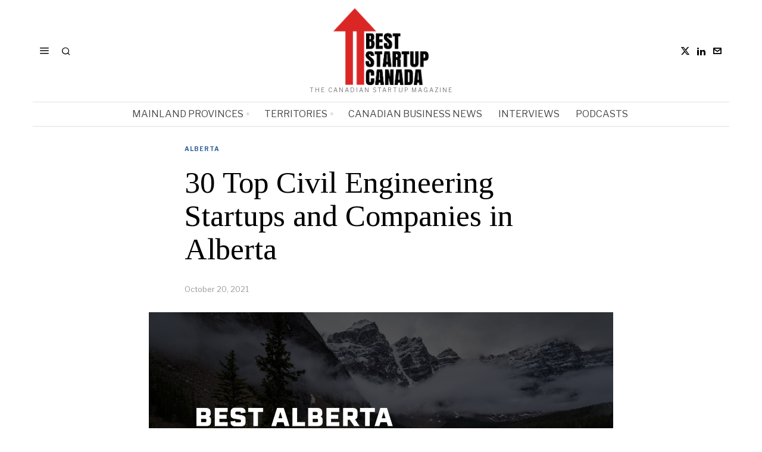

--- FILE ---
content_type: text/html; charset=UTF-8
request_url: https://beststartup.ca/30-top-civil-engineering-startups-and-companies-in-alberta/
body_size: 30353
content:
<!DOCTYPE html>
<html lang="en-US" prefix="og: https://ogp.me/ns#" class="no-js">
<head><style>img.lazy{min-height:1px}</style><link href="https://beststartup.ca/wp-content/plugins/w3-total-cache/pub/js/lazyload.min.js" as="script">
	<meta charset="UTF-8">
	<meta name="viewport" content="width=device-width, initial-scale=1.0">
	<link rel="profile" href="http://gmpg.org/xfn/11">
    
	<!--[if lt IE 9]>
	<script src="https://beststartup.ca/wp-content/themes/fox/js/html5.js"></script>
	<![endif]-->
    
    <script>
    document.addEventListener('DOMContentLoaded',function(){
        var fox56_async_css = document.querySelectorAll('link[media="fox56_async"],style[media="fox56_async"]')
        if ( ! fox56_async_css ) {
            return;
        }
        for( var link of fox56_async_css ) {
            link.setAttribute('media','all')
        }
    });
</script>

<!-- Open Graph Meta Tags generated by Blog2Social 872 - https://www.blog2social.com -->
<meta property="og:title" content="30 Top Civil Engineering Startups and Companies in Alberta"/>
<meta property="og:description" content="This article showcases our top picks for the best Alberta based Civil Engineering companies. These startups and companies are taking a variety of approaches to "/>
<meta property="og:url" content="/30-top-civil-engineering-startups-and-companies-in-alberta/"/>
<meta property="og:image" content="https://beststartup.ca/wp-content/uploads/2021/10/ALBERTA.png"/>
<meta property="og:image:width" content="1920" />
<meta property="og:image:height" content="1080" />
<meta property="og:type" content="article"/>
<meta property="og:article:published_time" content="2021-10-20 10:54:44"/>
<meta property="og:article:modified_time" content="2021-10-20 10:54:44"/>
<!-- Open Graph Meta Tags generated by Blog2Social 872 - https://www.blog2social.com -->

<!-- Twitter Card generated by Blog2Social 872 - https://www.blog2social.com -->
<meta name="twitter:card" content="summary">
<meta name="twitter:title" content="30 Top Civil Engineering Startups and Companies in Alberta"/>
<meta name="twitter:description" content="This article showcases our top picks for the best Alberta based Civil Engineering companies. These startups and companies are taking a variety of approaches to "/>
<meta name="twitter:image" content="https://beststartup.ca/wp-content/uploads/2021/10/ALBERTA.png"/>
<!-- Twitter Card generated by Blog2Social 872 - https://www.blog2social.com -->
<meta name="author" content="Best Startup"/>

<!-- Search Engine Optimization by Rank Math - https://rankmath.com/ -->
<title>30 Top Civil Engineering Startups and Companies in Alberta - BestStartup Canada</title>
<meta name="description" content="This article showcases our top picks for the best Alberta based Civil Engineering companies. These startups and companies are taking a variety of approaches"/>
<meta name="robots" content="follow, index, max-snippet:-1, max-video-preview:-1, max-image-preview:large"/>
<link rel="canonical" href="https://beststartup.ca/30-top-civil-engineering-startups-and-companies-in-alberta/" />
<meta property="og:locale" content="en_US" />
<meta property="og:type" content="article" />
<meta property="og:title" content="30 Top Civil Engineering Startups and Companies in Alberta - BestStartup Canada" />
<meta property="og:description" content="This article showcases our top picks for the best Alberta based Civil Engineering companies. These startups and companies are taking a variety of approaches" />
<meta property="og:url" content="https://beststartup.ca/30-top-civil-engineering-startups-and-companies-in-alberta/" />
<meta property="og:site_name" content="BestStartup Canada" />
<meta property="article:section" content="Alberta" />
<meta property="og:image" content="https://i0.wp.com/beststartup.ca/wp-content/uploads/2021/10/ALBERTA.png" />
<meta property="og:image:secure_url" content="https://i0.wp.com/beststartup.ca/wp-content/uploads/2021/10/ALBERTA.png" />
<meta property="og:image:width" content="1920" />
<meta property="og:image:height" content="1080" />
<meta property="og:image:alt" content="30 Top Civil Engineering Startups and Companies in Alberta" />
<meta property="og:image:type" content="image/png" />
<meta property="article:published_time" content="2021-10-20T10:54:44+00:00" />
<meta name="twitter:card" content="summary_large_image" />
<meta name="twitter:title" content="30 Top Civil Engineering Startups and Companies in Alberta - BestStartup Canada" />
<meta name="twitter:description" content="This article showcases our top picks for the best Alberta based Civil Engineering companies. These startups and companies are taking a variety of approaches" />
<meta name="twitter:site" content="@BeststartupCa" />
<meta name="twitter:creator" content="@BeststartupCa" />
<meta name="twitter:image" content="https://i0.wp.com/beststartup.ca/wp-content/uploads/2021/10/ALBERTA.png" />
<meta name="twitter:label1" content="Written by" />
<meta name="twitter:data1" content="Best Startup" />
<meta name="twitter:label2" content="Time to read" />
<meta name="twitter:data2" content="3 minutes" />
<script type="application/ld+json" class="rank-math-schema">{"@context":"https://schema.org","@graph":[{"@type":["Person","Organization"],"@id":"https://beststartup.ca/#person","name":"BestStartup Canada","sameAs":["https://twitter.com/BeststartupCa","https://www.linkedin.com/company/beststartup-ca/"]},{"@type":"WebSite","@id":"https://beststartup.ca/#website","url":"https://beststartup.ca","name":"BestStartup Canada","publisher":{"@id":"https://beststartup.ca/#person"},"inLanguage":"en-US"},{"@type":"ImageObject","@id":"https://i0.wp.com/beststartup.ca/wp-content/uploads/2021/10/ALBERTA.png?fit=1920%2C1080&amp;ssl=1","url":"https://i0.wp.com/beststartup.ca/wp-content/uploads/2021/10/ALBERTA.png?fit=1920%2C1080&amp;ssl=1","width":"1920","height":"1080","inLanguage":"en-US"},{"@type":"BreadcrumbList","@id":"https://beststartup.ca/30-top-civil-engineering-startups-and-companies-in-alberta/#breadcrumb","itemListElement":[{"@type":"ListItem","position":"1","item":{"@id":"https://beststartup.ca","name":"Home"}},{"@type":"ListItem","position":"2","item":{"@id":"https://beststartup.ca/30-top-civil-engineering-startups-and-companies-in-alberta/","name":"30 Top Civil Engineering Startups and Companies in Alberta"}}]},{"@type":"WebPage","@id":"https://beststartup.ca/30-top-civil-engineering-startups-and-companies-in-alberta/#webpage","url":"https://beststartup.ca/30-top-civil-engineering-startups-and-companies-in-alberta/","name":"30 Top Civil Engineering Startups and Companies in Alberta - BestStartup Canada","datePublished":"2021-10-20T10:54:44+00:00","dateModified":"2021-10-20T10:54:44+00:00","isPartOf":{"@id":"https://beststartup.ca/#website"},"primaryImageOfPage":{"@id":"https://i0.wp.com/beststartup.ca/wp-content/uploads/2021/10/ALBERTA.png?fit=1920%2C1080&amp;ssl=1"},"inLanguage":"en-US","breadcrumb":{"@id":"https://beststartup.ca/30-top-civil-engineering-startups-and-companies-in-alberta/#breadcrumb"}},{"@type":"Person","@id":"https://beststartup.ca/author/admin/","name":"Best Startup","url":"https://beststartup.ca/author/admin/","image":{"@type":"ImageObject","@id":"https://i0.wp.com/beststartup.ca/wp-content/uploads/2023/12/DALL%C2%B7E-2023-11-24-21.49.48-A-headshot-of-a-typical-British-man-with-a-slim-build.-He-has-a-warm-friendly-smile-showcasing-his-distinct-yellow-and-slightly-crooked-teeth.-His-ex.png?resize=150%2C150&amp;ssl=1","url":"https://i0.wp.com/beststartup.ca/wp-content/uploads/2023/12/DALL%C2%B7E-2023-11-24-21.49.48-A-headshot-of-a-typical-British-man-with-a-slim-build.-He-has-a-warm-friendly-smile-showcasing-his-distinct-yellow-and-slightly-crooked-teeth.-His-ex.png?resize=150%2C150&amp;ssl=1","caption":"Best Startup","inLanguage":"en-US"}},{"@type":"Article","headline":"30 Top Civil Engineering Startups and Companies in Alberta - BestStartup Canada","datePublished":"2021-10-20T10:54:44+00:00","dateModified":"2021-10-20T10:54:44+00:00","author":{"@id":"https://beststartup.ca/author/admin/","name":"Best Startup"},"publisher":{"@id":"https://beststartup.ca/#person"},"description":"This article showcases our top picks for the best Alberta based Civil Engineering companies. These startups and companies are taking a variety of approaches","name":"30 Top Civil Engineering Startups and Companies in Alberta - BestStartup Canada","@id":"https://beststartup.ca/30-top-civil-engineering-startups-and-companies-in-alberta/#richSnippet","isPartOf":{"@id":"https://beststartup.ca/30-top-civil-engineering-startups-and-companies-in-alberta/#webpage"},"image":{"@id":"https://i0.wp.com/beststartup.ca/wp-content/uploads/2021/10/ALBERTA.png?fit=1920%2C1080&amp;ssl=1"},"inLanguage":"en-US","mainEntityOfPage":{"@id":"https://beststartup.ca/30-top-civil-engineering-startups-and-companies-in-alberta/#webpage"}}]}</script>
<!-- /Rank Math WordPress SEO plugin -->

<link rel='dns-prefetch' href='//www.googletagmanager.com' />
<link rel='dns-prefetch' href='//stats.wp.com' />
<link rel='dns-prefetch' href='//fonts.googleapis.com' />
<link rel='dns-prefetch' href='//widgets.wp.com' />
<link rel='dns-prefetch' href='//s0.wp.com' />
<link rel='dns-prefetch' href='//0.gravatar.com' />
<link rel='dns-prefetch' href='//1.gravatar.com' />
<link rel='dns-prefetch' href='//2.gravatar.com' />
<link rel='preconnect' href='//i0.wp.com' />
<link rel='preconnect' href='//c0.wp.com' />
<script id="wpp-js" src="https://beststartup.ca/wp-content/plugins/wordpress-popular-posts/assets/js/wpp.min.js?ver=7.3.6" data-sampling="0" data-sampling-rate="100" data-api-url="https://beststartup.ca/wp-json/wordpress-popular-posts" data-post-id="9350" data-token="b795238c1e" data-lang="0" data-debug="0"></script>
<link rel="alternate" title="oEmbed (JSON)" type="application/json+oembed" href="https://beststartup.ca/wp-json/oembed/1.0/embed?url=https%3A%2F%2Fbeststartup.ca%2F30-top-civil-engineering-startups-and-companies-in-alberta%2F" />
<link rel="alternate" title="oEmbed (XML)" type="text/xml+oembed" href="https://beststartup.ca/wp-json/oembed/1.0/embed?url=https%3A%2F%2Fbeststartup.ca%2F30-top-civil-engineering-startups-and-companies-in-alberta%2F&#038;format=xml" />
<script id="ezoic-wp-plugin-cmp" src="https://cmp.gatekeeperconsent.com/min.js" data-cfasync="false"></script>
<script id="ezoic-wp-plugin-gatekeeper" src="https://the.gatekeeperconsent.com/cmp.min.js" data-cfasync="false"></script>
<style id='wp-img-auto-sizes-contain-inline-css'>
img:is([sizes=auto i],[sizes^="auto," i]){contain-intrinsic-size:3000px 1500px}
/*# sourceURL=wp-img-auto-sizes-contain-inline-css */
</style>
<link rel='stylesheet' id='jetpack_related-posts-css' href='https://c0.wp.com/p/jetpack/15.3.1/modules/related-posts/related-posts.css' media='all' />
<link rel="stylesheet" href="https://beststartup.ca/wp-content/cache/minify/4b06f.css" media="all" />

<style id='wp-emoji-styles-inline-css'>

	img.wp-smiley, img.emoji {
		display: inline !important;
		border: none !important;
		box-shadow: none !important;
		height: 1em !important;
		width: 1em !important;
		margin: 0 0.07em !important;
		vertical-align: -0.1em !important;
		background: none !important;
		padding: 0 !important;
	}
/*# sourceURL=wp-emoji-styles-inline-css */
</style>
<link rel='stylesheet' id='wp-block-library-css' href='https://c0.wp.com/c/6.9/wp-includes/css/dist/block-library/style.min.css' media='all' />
<style id='classic-theme-styles-inline-css'>
/*! This file is auto-generated */
.wp-block-button__link{color:#fff;background-color:#32373c;border-radius:9999px;box-shadow:none;text-decoration:none;padding:calc(.667em + 2px) calc(1.333em + 2px);font-size:1.125em}.wp-block-file__button{background:#32373c;color:#fff;text-decoration:none}
/*# sourceURL=/wp-includes/css/classic-themes.min.css */
</style>
<style id='wppb-edit-profile-style-inline-css'>


/*# sourceURL=https://beststartup.ca/wp-content/plugins/profile-builder/assets/misc/gutenberg/blocks/build/edit-profile/style-index.css */
</style>
<style id='wppb-login-style-inline-css'>


/*# sourceURL=https://beststartup.ca/wp-content/plugins/profile-builder/assets/misc/gutenberg/blocks/build/login/style-index.css */
</style>
<style id='wppb-recover-password-style-inline-css'>


/*# sourceURL=https://beststartup.ca/wp-content/plugins/profile-builder/assets/misc/gutenberg/blocks/build/recover-password/style-index.css */
</style>
<style id='wppb-register-style-inline-css'>


/*# sourceURL=https://beststartup.ca/wp-content/plugins/profile-builder/assets/misc/gutenberg/blocks/build/register/style-index.css */
</style>
<link rel='stylesheet' id='mediaelement-css' href='https://c0.wp.com/c/6.9/wp-includes/js/mediaelement/mediaelementplayer-legacy.min.css' media='all' />
<link rel='stylesheet' id='wp-mediaelement-css' href='https://c0.wp.com/c/6.9/wp-includes/js/mediaelement/wp-mediaelement.min.css' media='all' />
<style id='jetpack-sharing-buttons-style-inline-css'>
.jetpack-sharing-buttons__services-list{display:flex;flex-direction:row;flex-wrap:wrap;gap:0;list-style-type:none;margin:5px;padding:0}.jetpack-sharing-buttons__services-list.has-small-icon-size{font-size:12px}.jetpack-sharing-buttons__services-list.has-normal-icon-size{font-size:16px}.jetpack-sharing-buttons__services-list.has-large-icon-size{font-size:24px}.jetpack-sharing-buttons__services-list.has-huge-icon-size{font-size:36px}@media print{.jetpack-sharing-buttons__services-list{display:none!important}}.editor-styles-wrapper .wp-block-jetpack-sharing-buttons{gap:0;padding-inline-start:0}ul.jetpack-sharing-buttons__services-list.has-background{padding:1.25em 2.375em}
/*# sourceURL=https://beststartup.ca/wp-content/plugins/jetpack/_inc/blocks/sharing-buttons/view.css */
</style>
<link rel="stylesheet" href="https://beststartup.ca/wp-content/cache/minify/e7f93.css" media="all" />

<style id='global-styles-inline-css'>
:root{--wp--preset--aspect-ratio--square: 1;--wp--preset--aspect-ratio--4-3: 4/3;--wp--preset--aspect-ratio--3-4: 3/4;--wp--preset--aspect-ratio--3-2: 3/2;--wp--preset--aspect-ratio--2-3: 2/3;--wp--preset--aspect-ratio--16-9: 16/9;--wp--preset--aspect-ratio--9-16: 9/16;--wp--preset--color--black: #000000;--wp--preset--color--cyan-bluish-gray: #abb8c3;--wp--preset--color--white: #ffffff;--wp--preset--color--pale-pink: #f78da7;--wp--preset--color--vivid-red: #cf2e2e;--wp--preset--color--luminous-vivid-orange: #ff6900;--wp--preset--color--luminous-vivid-amber: #fcb900;--wp--preset--color--light-green-cyan: #7bdcb5;--wp--preset--color--vivid-green-cyan: #00d084;--wp--preset--color--pale-cyan-blue: #8ed1fc;--wp--preset--color--vivid-cyan-blue: #0693e3;--wp--preset--color--vivid-purple: #9b51e0;--wp--preset--gradient--vivid-cyan-blue-to-vivid-purple: linear-gradient(135deg,rgb(6,147,227) 0%,rgb(155,81,224) 100%);--wp--preset--gradient--light-green-cyan-to-vivid-green-cyan: linear-gradient(135deg,rgb(122,220,180) 0%,rgb(0,208,130) 100%);--wp--preset--gradient--luminous-vivid-amber-to-luminous-vivid-orange: linear-gradient(135deg,rgb(252,185,0) 0%,rgb(255,105,0) 100%);--wp--preset--gradient--luminous-vivid-orange-to-vivid-red: linear-gradient(135deg,rgb(255,105,0) 0%,rgb(207,46,46) 100%);--wp--preset--gradient--very-light-gray-to-cyan-bluish-gray: linear-gradient(135deg,rgb(238,238,238) 0%,rgb(169,184,195) 100%);--wp--preset--gradient--cool-to-warm-spectrum: linear-gradient(135deg,rgb(74,234,220) 0%,rgb(151,120,209) 20%,rgb(207,42,186) 40%,rgb(238,44,130) 60%,rgb(251,105,98) 80%,rgb(254,248,76) 100%);--wp--preset--gradient--blush-light-purple: linear-gradient(135deg,rgb(255,206,236) 0%,rgb(152,150,240) 100%);--wp--preset--gradient--blush-bordeaux: linear-gradient(135deg,rgb(254,205,165) 0%,rgb(254,45,45) 50%,rgb(107,0,62) 100%);--wp--preset--gradient--luminous-dusk: linear-gradient(135deg,rgb(255,203,112) 0%,rgb(199,81,192) 50%,rgb(65,88,208) 100%);--wp--preset--gradient--pale-ocean: linear-gradient(135deg,rgb(255,245,203) 0%,rgb(182,227,212) 50%,rgb(51,167,181) 100%);--wp--preset--gradient--electric-grass: linear-gradient(135deg,rgb(202,248,128) 0%,rgb(113,206,126) 100%);--wp--preset--gradient--midnight: linear-gradient(135deg,rgb(2,3,129) 0%,rgb(40,116,252) 100%);--wp--preset--font-size--small: 13px;--wp--preset--font-size--medium: 20px;--wp--preset--font-size--large: 36px;--wp--preset--font-size--x-large: 42px;--wp--preset--spacing--20: 0.44rem;--wp--preset--spacing--30: 0.67rem;--wp--preset--spacing--40: 1rem;--wp--preset--spacing--50: 1.5rem;--wp--preset--spacing--60: 2.25rem;--wp--preset--spacing--70: 3.38rem;--wp--preset--spacing--80: 5.06rem;--wp--preset--shadow--natural: 6px 6px 9px rgba(0, 0, 0, 0.2);--wp--preset--shadow--deep: 12px 12px 50px rgba(0, 0, 0, 0.4);--wp--preset--shadow--sharp: 6px 6px 0px rgba(0, 0, 0, 0.2);--wp--preset--shadow--outlined: 6px 6px 0px -3px rgb(255, 255, 255), 6px 6px rgb(0, 0, 0);--wp--preset--shadow--crisp: 6px 6px 0px rgb(0, 0, 0);}:where(.is-layout-flex){gap: 0.5em;}:where(.is-layout-grid){gap: 0.5em;}body .is-layout-flex{display: flex;}.is-layout-flex{flex-wrap: wrap;align-items: center;}.is-layout-flex > :is(*, div){margin: 0;}body .is-layout-grid{display: grid;}.is-layout-grid > :is(*, div){margin: 0;}:where(.wp-block-columns.is-layout-flex){gap: 2em;}:where(.wp-block-columns.is-layout-grid){gap: 2em;}:where(.wp-block-post-template.is-layout-flex){gap: 1.25em;}:where(.wp-block-post-template.is-layout-grid){gap: 1.25em;}.has-black-color{color: var(--wp--preset--color--black) !important;}.has-cyan-bluish-gray-color{color: var(--wp--preset--color--cyan-bluish-gray) !important;}.has-white-color{color: var(--wp--preset--color--white) !important;}.has-pale-pink-color{color: var(--wp--preset--color--pale-pink) !important;}.has-vivid-red-color{color: var(--wp--preset--color--vivid-red) !important;}.has-luminous-vivid-orange-color{color: var(--wp--preset--color--luminous-vivid-orange) !important;}.has-luminous-vivid-amber-color{color: var(--wp--preset--color--luminous-vivid-amber) !important;}.has-light-green-cyan-color{color: var(--wp--preset--color--light-green-cyan) !important;}.has-vivid-green-cyan-color{color: var(--wp--preset--color--vivid-green-cyan) !important;}.has-pale-cyan-blue-color{color: var(--wp--preset--color--pale-cyan-blue) !important;}.has-vivid-cyan-blue-color{color: var(--wp--preset--color--vivid-cyan-blue) !important;}.has-vivid-purple-color{color: var(--wp--preset--color--vivid-purple) !important;}.has-black-background-color{background-color: var(--wp--preset--color--black) !important;}.has-cyan-bluish-gray-background-color{background-color: var(--wp--preset--color--cyan-bluish-gray) !important;}.has-white-background-color{background-color: var(--wp--preset--color--white) !important;}.has-pale-pink-background-color{background-color: var(--wp--preset--color--pale-pink) !important;}.has-vivid-red-background-color{background-color: var(--wp--preset--color--vivid-red) !important;}.has-luminous-vivid-orange-background-color{background-color: var(--wp--preset--color--luminous-vivid-orange) !important;}.has-luminous-vivid-amber-background-color{background-color: var(--wp--preset--color--luminous-vivid-amber) !important;}.has-light-green-cyan-background-color{background-color: var(--wp--preset--color--light-green-cyan) !important;}.has-vivid-green-cyan-background-color{background-color: var(--wp--preset--color--vivid-green-cyan) !important;}.has-pale-cyan-blue-background-color{background-color: var(--wp--preset--color--pale-cyan-blue) !important;}.has-vivid-cyan-blue-background-color{background-color: var(--wp--preset--color--vivid-cyan-blue) !important;}.has-vivid-purple-background-color{background-color: var(--wp--preset--color--vivid-purple) !important;}.has-black-border-color{border-color: var(--wp--preset--color--black) !important;}.has-cyan-bluish-gray-border-color{border-color: var(--wp--preset--color--cyan-bluish-gray) !important;}.has-white-border-color{border-color: var(--wp--preset--color--white) !important;}.has-pale-pink-border-color{border-color: var(--wp--preset--color--pale-pink) !important;}.has-vivid-red-border-color{border-color: var(--wp--preset--color--vivid-red) !important;}.has-luminous-vivid-orange-border-color{border-color: var(--wp--preset--color--luminous-vivid-orange) !important;}.has-luminous-vivid-amber-border-color{border-color: var(--wp--preset--color--luminous-vivid-amber) !important;}.has-light-green-cyan-border-color{border-color: var(--wp--preset--color--light-green-cyan) !important;}.has-vivid-green-cyan-border-color{border-color: var(--wp--preset--color--vivid-green-cyan) !important;}.has-pale-cyan-blue-border-color{border-color: var(--wp--preset--color--pale-cyan-blue) !important;}.has-vivid-cyan-blue-border-color{border-color: var(--wp--preset--color--vivid-cyan-blue) !important;}.has-vivid-purple-border-color{border-color: var(--wp--preset--color--vivid-purple) !important;}.has-vivid-cyan-blue-to-vivid-purple-gradient-background{background: var(--wp--preset--gradient--vivid-cyan-blue-to-vivid-purple) !important;}.has-light-green-cyan-to-vivid-green-cyan-gradient-background{background: var(--wp--preset--gradient--light-green-cyan-to-vivid-green-cyan) !important;}.has-luminous-vivid-amber-to-luminous-vivid-orange-gradient-background{background: var(--wp--preset--gradient--luminous-vivid-amber-to-luminous-vivid-orange) !important;}.has-luminous-vivid-orange-to-vivid-red-gradient-background{background: var(--wp--preset--gradient--luminous-vivid-orange-to-vivid-red) !important;}.has-very-light-gray-to-cyan-bluish-gray-gradient-background{background: var(--wp--preset--gradient--very-light-gray-to-cyan-bluish-gray) !important;}.has-cool-to-warm-spectrum-gradient-background{background: var(--wp--preset--gradient--cool-to-warm-spectrum) !important;}.has-blush-light-purple-gradient-background{background: var(--wp--preset--gradient--blush-light-purple) !important;}.has-blush-bordeaux-gradient-background{background: var(--wp--preset--gradient--blush-bordeaux) !important;}.has-luminous-dusk-gradient-background{background: var(--wp--preset--gradient--luminous-dusk) !important;}.has-pale-ocean-gradient-background{background: var(--wp--preset--gradient--pale-ocean) !important;}.has-electric-grass-gradient-background{background: var(--wp--preset--gradient--electric-grass) !important;}.has-midnight-gradient-background{background: var(--wp--preset--gradient--midnight) !important;}.has-small-font-size{font-size: var(--wp--preset--font-size--small) !important;}.has-medium-font-size{font-size: var(--wp--preset--font-size--medium) !important;}.has-large-font-size{font-size: var(--wp--preset--font-size--large) !important;}.has-x-large-font-size{font-size: var(--wp--preset--font-size--x-large) !important;}
:where(.wp-block-post-template.is-layout-flex){gap: 1.25em;}:where(.wp-block-post-template.is-layout-grid){gap: 1.25em;}
:where(.wp-block-term-template.is-layout-flex){gap: 1.25em;}:where(.wp-block-term-template.is-layout-grid){gap: 1.25em;}
:where(.wp-block-columns.is-layout-flex){gap: 2em;}:where(.wp-block-columns.is-layout-grid){gap: 2em;}
:root :where(.wp-block-pullquote){font-size: 1.5em;line-height: 1.6;}
/*# sourceURL=global-styles-inline-css */
</style>
<link rel="stylesheet" href="https://beststartup.ca/wp-content/cache/minify/c7dfb.css" media="all" />





<link rel='stylesheet' id='fox-google-fonts-css' href='https://fonts.googleapis.com/css?family=Bodoni+Moda%3A700%7CLibre+Franklin%3Aregular%2C900%2C700%2Citalic%7CTinos%3Aregular%2C700%7CLora%3Aregular&#038;display=swap&#038;ver=6.9.1' media='all' />
<link rel="stylesheet" href="https://beststartup.ca/wp-content/cache/minify/c83d6.css" media="all" />



















<style id='style56-inline-css'>
:root{--font-body:"Libre Franklin", sans-serif;}:root{--font-heading:"Tinos", serif;}:root{--font-nav:"Libre Franklin", sans-serif;}
/*# sourceURL=style56-inline-css */
</style>
<link rel='stylesheet' id='jetpack_likes-css' href='https://c0.wp.com/p/jetpack/15.3.1/modules/likes/style.css' media='all' />
<link rel="stylesheet" href="https://beststartup.ca/wp-content/cache/minify/2d372.css" media="all" />


<script id="jetpack_related-posts-js-extra">
var related_posts_js_options = {"post_heading":"h4"};
//# sourceURL=jetpack_related-posts-js-extra
</script>
<script src="https://c0.wp.com/p/jetpack/15.3.1/_inc/build/related-posts/related-posts.min.js" id="jetpack_related-posts-js"></script>
<script src="https://c0.wp.com/c/6.9/wp-includes/js/jquery/jquery.min.js" id="jquery-core-js"></script>
<script src="https://c0.wp.com/c/6.9/wp-includes/js/jquery/jquery-migrate.min.js" id="jquery-migrate-js"></script>

<!-- Google tag (gtag.js) snippet added by Site Kit -->
<!-- Google Analytics snippet added by Site Kit -->
<script src="https://www.googletagmanager.com/gtag/js?id=GT-WPQ8HJHL" id="google_gtagjs-js" async></script>
<script id="google_gtagjs-js-after">
window.dataLayer = window.dataLayer || [];function gtag(){dataLayer.push(arguments);}
gtag("set","linker",{"domains":["beststartup.ca"]});
gtag("js", new Date());
gtag("set", "developer_id.dZTNiMT", true);
gtag("config", "GT-WPQ8HJHL", {"googlesitekit_post_type":"post"});
//# sourceURL=google_gtagjs-js-after
</script>
<script></script><link rel="https://api.w.org/" href="https://beststartup.ca/wp-json/" /><link rel="alternate" title="JSON" type="application/json" href="https://beststartup.ca/wp-json/wp/v2/posts/9350" /><script id="ezoic-wp-plugin-js" async src="//www.ezojs.com/ezoic/sa.min.js"></script>
<script data-ezoic="1">window.ezstandalone = window.ezstandalone || {};ezstandalone.cmd = ezstandalone.cmd || [];</script>
<meta name="generator" content="Site Kit by Google 1.168.0" />	<style>
		.lazyload, .lazyloading {
			opacity: 0;
		}
		.lazyloaded {
			opacity: 1;
		}
		.lazyload,
		.lazyloading,
		.lazyloaded {
			transition: opacity 0.175s ease-in-out;
		}

		iframe.lazyloading {
			opacity: 1;
			transition: opacity 0.375s ease-in-out;
			background: #f2f2f2 no-repeat center;
		}
		iframe.lazyloaded {
			opacity: 1;
		}
	</style>
		<style>img#wpstats{display:none}</style>
		            <style id="wpp-loading-animation-styles">@-webkit-keyframes bgslide{from{background-position-x:0}to{background-position-x:-200%}}@keyframes bgslide{from{background-position-x:0}to{background-position-x:-200%}}.wpp-widget-block-placeholder,.wpp-shortcode-placeholder{margin:0 auto;width:60px;height:3px;background:#dd3737;background:linear-gradient(90deg,#dd3737 0%,#571313 10%,#dd3737 100%);background-size:200% auto;border-radius:3px;-webkit-animation:bgslide 1s infinite linear;animation:bgslide 1s infinite linear}</style>
                <style id="css-preview">
        .topbar56 .container .row { height : 32px ;} .topbar56 { border-bottom-width : 0px ;} .topbar56 { border-top-width : 0px ;} .topbar56__container { border-bottom-width : 0px ;} .topbar56__container { border-top-width : 0px ;} .main_header56 .container { padding-top : 14px ;} .main_header56 .container { padding-bottom : 14px ;} .main_header56 { border-bottom-width : 0px ;} .main_header56__container { border-bottom-width : 0px ;} .header_bottom56 .container .row { height : 40px ;} .header_bottom56 { border-bottom-width : 0px ;} .header_bottom56 { border-top-width : 0px ;} .header_bottom56__container { border-bottom-width : 1px ;} .header_bottom56__container { border-top-width : 1px ;} .header_bottom56, .header_bottom56__container { border-color : #e0e0e0 ;} .header_desktop56 .logo56 img { width : 160px ;} .header_mobile56 .logo56 img { height : 30px ;} .text-logo { font-family : Bodoni Moda ;} .text-logo { font-weight : 700 ;} .text-logo { font-style : normal ;} .text-logo { font-size : 50px ;} .text-logo { line-height : 1.1 ;} .text-logo { letter-spacing : 0px ;} .text-logo { text-transform : none ;} .site-description { margin-top : 3px ;} .site-description { color : #797979 ;} .slogan { font-family : var(--font-body) ;} .slogan { font-weight : 400 ;} .slogan { font-style : normal ;} .slogan { font-size : 10px ;} .slogan { line-height : 1.1 ;} .slogan { letter-spacing : 2px ;} .slogan { text-transform : uppercase ;} .header56__social li + li { margin-left : 3px ;} .header56__social a { width : 24px ;} .header56__social a { height : 24px ;} .header56__social a { font-size : 16px ;} .header56__social a img { width : 16px ;} .header56__social a { border-radius : 0px ;} .header56__social a { border-width : 0px ;} .search-btn img, .searchform button img { width : 32px ;} .header56__search .search-btn { font-size : 16px ;} .header56__btn__1 { border-width : 1px ;} .header56__btn__1 { border-radius : 0px ;} .header56__btn__2 { border-width : 1px ;} .header56__btn__2 { border-radius : 0px ;} .hamburger--type-icon { font-size : 18px ;} .hamburger--type-icon { width : 40px ;} .hamburger--type-icon { height : 40px ;} .hamburger--type-icon { border-width : 0px ;} .hamburger--type-icon { border-radius : 0px ;} .hamburger--type-image { width : 40px ;} .mainnav ul.menu > li > a { padding-left : 12px ;} .mainnav ul.menu > li > a { padding-right : 12px ;} .mainnav ul.menu > li > a { font-weight : 400 ;} .mainnav ul.menu > li > a { font-size : 16px ;} .mainnav ul.menu > li > a { letter-spacing : 0px ;} .mainnav ul.menu > li > a { text-transform : uppercase ;} .mainnav ul.menu > li > a { line-height : 40px ;} .mainnav ul.menu > li > a { color : #494949 ;} .mainnav ul.menu > li > a:hover { color : #000000 ;} .mainnav ul.menu > li.current-menu-item > a, .mainnav ul.menu > li.current-menu-ancestor > a { color : #000000 ;} .mainnav ul.menu > li > a:after { width : 100% ;} .mainnav ul.menu > li > a:after { left : calc((100% - 100%)/2) ;} .mainnav ul.menu > li > a:after { height : 2px ;} .mainnav .mk { color : #cccccc ;} .mainnav .mk { font-size : 14px ;} .mainnav .mk { margin-left : 3px ;} .mainnav ul.sub-menu { width : 180px ;} .mega.column-2 > .sub-menu { width : calc(2*180px) ;} .mega.column-3 > .sub-menu { width : calc(3*180px) ;} .mainnav ul.sub-menu, .mainnav li.mega > .submenu-display-items .post-nav-item-title { font-style : normal ;} .mainnav ul.sub-menu, .mainnav li.mega > .submenu-display-items .post-nav-item-title { font-size : 12px ;} .mainnav ul.sub-menu { background : #fff ;} .mainnav ul.sub-menu { padding-top : 0px ;} .mainnav ul.sub-menu { padding-bottom : 0px ;} .mainnav ul.sub-menu { padding-left : 0px ;} .mainnav ul.sub-menu { padding-right : 0px ;} .mainnav ul.sub-menu { border-top-width : 1px ;} .mainnav ul.sub-menu { border-right-width : 1px ;} .mainnav ul.sub-menu { border-bottom-width : 1px ;} .mainnav ul.sub-menu { border-left-width : 1px ;} .mainnav ul.sub-menu { border-radius : 0px ;} .mainnav ul.sub-menu { box-shadow : 0 5px 20px rgba(0,0,0,0.0) ;} .mainnav ul.menu > li.menu-item-has-children:after,.mainnav ul.menu > li.mega:after { border-bottom-color : #fff ;} .mainnav ul.menu > li.menu-item-has-children:before,.mainnav ul.menu > li.mega:before { border-bottom-color : #ccc ;} .mainnav ul.sub-menu a { padding-left : 12px ;} .mainnav ul.sub-menu a { padding-right : 12px ;} .mainnav ul.sub-menu a { line-height : 28px ;} .mainnav ul.sub-menu a:hover { color : #111111 ;} .mainnav ul.sub-menu a:hover { background-color : #f0f0f0 ;} .mainnav ul.sub-menu li { border-top-color : #e0e0e0 ;} .mainnav li.mega .sub-menu > li:before { border-left-color : #e0e0e0 ;} .header_mobile56 .container .row, .header_mobile56__height { height : 54px ;} .header_mobile56 { background-color : #fff ;} .header_mobile56 { border-bottom-width : 0px ;} .header_mobile56 { border-top-width : 0px ;} .header_mobile56 { box-shadow : 0 4px 10px rgba(0,0,0,0.0) ;} .offcanvas56 { width : 320px ;} .offcanvas56__overlay { background : rgba(0,0,0,0.5) ;} .offcanvas56 { padding-top : 16px ;} .offcanvas56 { padding-bottom : 16px ;} .offcanvas56 { padding-left : 16px ;} .offcanvas56 { padding-right : 16px ;} .offcanvas56__element + .offcanvas56__element { margin-top : 20px ;} .offcanvasnav56 ul.sub-menu, .offcanvasnav56 li + li { border-top-width : 0px ;} .offcanvasnav56 { font-weight : 400 ;} .offcanvasnav56 { font-style : normal ;} .offcanvasnav56 { font-size : 15px ;} .offcanvasnav56 { text-transform : none ;} .offcanvasnav56 a, .offcanvasnav56 .mk { line-height : 42px ;} .offcanvasnav56 .mk { width : 42px ;} .offcanvasnav56 .mk { height : 42px ;} .offcanvasnav56 a { padding-left : 0px ;} .offcanvasnav56 ul ul { font-family : var(--font-nav) ;} .offcanvasnav56 ul ul a, .offcanvasnav56 ul ul .mk { line-height : 32px ;} .offcanvasnav56 ul ul .mk { width : 32px ;} .offcanvasnav56 ul ul .mk { height : 32px ;} .masthead--sticky .masthead__wrapper.before-sticky { border-bottom-width : 1px ;} .masthead--sticky .masthead__wrapper.before-sticky { border-color : #e0e0e1 ;} .masthead--sticky .masthead__wrapper.before-sticky { box-shadow : 0 3px 10px rgba(0,0,0,0.0) ;} .minimal-logo img { height : 20px ;} .builder56 { padding-top : 20px ;} .builder56 { padding-bottom : 0px ;} .builder56__section + .builder56__section { margin-top : 24px ;} .heading56, .section-heading h2, .fox-heading .heading-title-main { font-family : var(--font-nav) ;} .heading56, .section-heading h2, .fox-heading .heading-title-main { font-weight : 900 ;} .heading56, .section-heading h2, .fox-heading .heading-title-main { font-style : normal ;} .heading56, .section-heading h2, .fox-heading .heading-title-main { font-size : 14px ;} .heading56, .section-heading h2, .fox-heading .heading-title-main { line-height : 1.3 ;} .heading56, .section-heading h2, .fox-heading .heading-title-main { letter-spacing : 1px ;} .heading56, .section-heading h2, .fox-heading .heading-title-main { text-transform : uppercase ;} .titlebar56__main { width : 600px ;} .titlebar56 .container { padding : 2em 0 ;} .titlebar56 { border-top-width : 0px ;} .titlebar56 { border-bottom-width : 0px ;} .titlebar56 .container { border-bottom-width : 1px ;} .titlebar56, .titlebar56 .container { border-color : #e0e0e0 ;} .titlebar56__title { font-family : var(--font-heading) ;} .titlebar56__title { font-size : 44px ;} .titlebar56__title { text-transform : none ;} .titlebar56__description { font-family : var(--font-body) ;} .toparea56 .blog56--grid { column-gap : 32px ;} .toparea56 .blog56--list { column-gap : 32px ;} .toparea56 .masonry-cell { padding-left : calc(32px/2) ;} .toparea56 .masonry-cell { padding-right : calc(32px/2) ;} .toparea56 .main-masonry { margin-left : calc(-32px/2) ;} .toparea56 .main-masonry { margin-right : calc(-32px/2) ;} .toparea56 .row56 { column-gap : 32px ;} .toparea56 .blog56__sep { column-gap : 32px ;} .toparea56 .blog56__sep__line { transform : translate( calc(32px/2), 0 ) ;} .toparea56 .carousel-cell { padding : 0 16px ;} .toparea56 .carousel56__container { margin : 0 -16px ;} .toparea56 .blog56--grid { row-gap : 32px ;} .toparea56 .blog56--list { row-gap : 32px ;} .toparea56 .masonry-cell { padding-top : 32px ;} .toparea56 .main-masonry { margin-top : -32px ;} .toparea56 .post56__sep__line { top : calc(-32px/2) ;} .toparea56 .blog56__sep__line { border-right-width : 0px ;} .toparea56 .post56__sep__line { border-top-width : 0px ;} .toparea56 .post56--list--thumb-percent .thumbnail56 { width : 54% ;} .toparea56 .post56--list--thumb-percent .thumbnail56 + .post56__text { width : calc(100% - 54%) ;} .toparea56 .post56--list--thumb-pixel .thumbnail56 { width : 400px ;} .toparea56 .post56--list--thumb-pixel .thumbnail56 + .post56__text { width : calc(100% - 400px) ;} .toparea56 .post56--list--thumb-left .thumbnail56 { padding-right : 45px ;} .toparea56 > .container > .blog56--list .post56--list--thumb-right .thumbnail56 { padding-left : 45px ;} .pagination56 .page-numbers { border-width : 0px ;} .pagination56 .page-numbers { border-radius : 0px ;} .pagination56 .page-numbers { font-family : var(--font-heading) ;} .pagination56 .page-numbers { background : rgba(0,0,0,.1) ;} .pagination56 .page-numbers:hover, .pagination56 .page-numbers.current { background : rgba(0,0,0,.2) ;} .post56__padding { padding-bottom : 80% ;} .post56__height { height : 320px ;} .post56__overlay { background : rgba(0,0,0,.3) ;} .blog56--grid { column-gap : 32px ;} .blog56--list { column-gap : 32px ;} .masonry-cell { padding-left : calc(32px/2) ;} .masonry-cell { padding-right : calc(32px/2) ;} .main-masonry { margin-left : calc(-32px/2) ;} .main-masonry { margin-right : calc(-32px/2) ;} .row56 { column-gap : 32px ;} .blog56__sep { column-gap : 32px ;} .blog56__sep__line { transform : translate( calc(32px/2), 0 ) ;} .blog56--grid { row-gap : 32px ;} .blog56--list { row-gap : 32px ;} .masonry-cell { padding-top : 32px ;} .main-masonry { margin-top : -32px ;} .post56__sep__line { top : calc(-32px/2) ;} .component56 + .component56 { margin-top : 8px ;} .thumbnail56 { margin-bottom : 10px ;} .title56 { margin-bottom : 10px ;} .excerpt56 { margin-bottom : 10px ;} .blog56__sep__line { border-right-width : 0px ;} .post56__sep__line { border-top-width : 1px ;} .post56__sep__line { border-color : #eaeaea ;} .post56 { border-radius : 0px ;} .post56 { box-shadow : 2px 8px 20px rgba(0,0,0,0.0) ;} .post56 .post56__text { padding : 0px ;} .post56--list--thumb-percent .thumbnail56 { width : 40% ;} .post56--list--thumb-percent .thumbnail56 + .post56__text { width : calc(100% - 40%) ;} .post56--list--thumb-pixel .thumbnail56 { width : 240px ;} .post56--list--thumb-pixel .thumbnail56 + .post56__text { width : calc(100% - 240px) ;} .post56--list--thumb-left .thumbnail56 { padding-right : 24px ;} .post56--list--thumb-right .thumbnail56 { padding-left : 24px ;} .thumbnail56 img, .thumbnail56__overlay { border-radius : 0px ;} .thumbnail56__overlay { background : #000 ;} .thumbnail56 .thumbnail56__hover-img { width : 40% ;} .title56 { font-family : var(--font-heading) ;} .title56 { font-style : normal ;} .title56 { font-size : 26px ;} .title56 a:hover { text-decoration : underline ;} .title56 a:hover { text-decoration-color : #cccccc ;} .excerpt56 { color : #555555 ;} .meta56__author a img { width : 32px ;} .meta56 { font-family : var(--font-nav) ;} .meta56 { font-weight : 400 ;} .meta56 { font-style : normal ;} .meta56 { font-size : 13px ;} .meta56 { text-transform : none ;} .meta56 { color : #999999 ;} .meta56 a { color : #999999 ;} .meta56 a:hover { color : #555555 ;} .meta56__category--fancy { font-family : var(--font-nav) ;} .meta56__category--fancy { font-weight : 700 ;} .meta56__category--fancy { font-style : normal ;} .meta56__category--fancy { font-size : 10px ;} .meta56__category--fancy { letter-spacing : 1px ;} .meta56__category--fancy { text-transform : uppercase ;} .single56__title { font-family : var(--font-heading) ;} .single56__title { font-weight : 400 ;} .single56__title { font-style : normal ;} .single56__title { font-size : 51px ;} .single56__subtitle { max-width : 600px ;} .single56__subtitle { color : #797979 ;} .single56__subtitle { font-family : var(--font-heading) ;} .single56__subtitle { font-weight : 400 ;} .single56__subtitle { font-style : normal ;} .single56__subtitle { font-size : 22px ;} .single56__subtitle { line-height : 1.4 ;} :root { --narrow-width : 660px ;} .single56__post_content { font-family : Lora ;} .single56__post_content { font-style : normal ;} .single56__post_content { font-size : 18px ;} .single56__post_content { line-height : 1.7 ;} .single56__heading { font-family : var(--font-nav) ;} .single56__heading { font-weight : 400 ;} .single56__heading { font-style : normal ;} .single56__heading { font-size : 20px ;} .single56__heading { letter-spacing : 0px ;} .single56__heading { text-transform : uppercase ;} .single56__heading { text-align : center ;} .single56--small-heading-normal .single56__heading { border-top-width : 1px ;} .authorbox56 { border-top-width : 0px ;} .authorbox56 { border-right-width : 0px ;} .authorbox56 { border-bottom-width : 0px ;} .authorbox56 { border-left-width : 0px ;} .authorbox56__avatar { width : 90px ;} .authorbox56__text { width : calc(100% - 90px) ;} .authorbox56__name { margin-bottom : 10px ;} .authorbox56__name { font-weight : 700 ;} .authorbox56__name { font-size : 1.3em ;} .authorbox56__description { line-height : 1.4 ;} .terms56 a { font-weight : 700 ;} .terms56 a { font-size : 0,8em ;} .terms56 a { letter-spacing : 1px ;} .terms56 a { text-transform : uppercase ;} .terms56 a { line-height : 24px ;} .terms56 a { border-radius : 0px ;} .terms56 a { border-width : 0px ;} .terms56 a { color : #000 ;} .terms56 a { background : #fff ;} .singlenav56__post__bg { padding-bottom : 45% ;} .singlenav56--1cols .singlenav56__post__bg { padding-bottom : calc(45%/1.8) ;} .single56__related .title56 { font-size : 18px ;} .share56--inline a { width : 32px ;} .share56--inline a { height : 32px ;} .share56--full a { height : 32px ;} .share56 a { font-size : 18px ;} .share56--inline a { border-radius : 40px ;} .share56--full a { border-radius : 0px ;} .share56--inline li + li { margin-left : 8px ;} .share56--full ul { column-gap : 8px ;} .share56--custom a { color : #ffffff ;} .share56--custom a { background : #dddddd ;} .share56--custom a { border-width : 0px ;} .share56--custom a:hover { color : #000000 ;} .share56--custom a:hover { background : #eeeeee ;} .sidedock56__heading { background : #000 ;} .sidedock56__post .title56 { font-size : 18px ;} .progress56 { height : 3px ;} .footer_sidebar56 .widget + .widget { margin-top : 12px ;} .footer_sidebar56  .widget + .widget { padding-top : 12px ;} .footer56__col__sep { border-color : #e0e0e0 ;} .footer_sidebar56 { background-color : #fafafa ;} .footer_sidebar56 { border-top-width : 1px ;} .footer_sidebar56 { border-color : #eaeaea ;} .footer_bottom56 { background-color : #ffffff ;} .footer_bottom56 .container { padding : 20px 0 ;} .footer_bottom56 { border-top-width : 1px ;} .footer_bottom56 { border-color : #eaeaea ;} .footer56__logo img { width : 100px ;} .footer56__social li + li { margin-left : 3px ;} .footer56__social a { width : 24px ;} .footer56__social a { height : 24px ;} .footer56__social a { font-size : 16px ;} .footer56__social a img { width : 16px ;} .footer56__social a { border-radius : 0px ;} .footer56__social a { border-width : 0px ;} .footer56__nav li + li { margin-left : 10px ;} .footer56__nav a { font-size : 11px ;} .footer56__nav a { letter-spacing : 1px ;} .footer56__nav a { text-transform : uppercase ;} .scrollup56--noimage { border-width : 0px ;} body { font-weight : 400 ;} body { font-size : 15px ;} body { line-height : 1.5 ;} body { letter-spacing : 0px ;} body { text-transform : none ;} h1, h2, h3, h4, h5, h6 { font-weight : 700 ;} h1, h2, h3, h4, h5, h6 { line-height : 1.1 ;} h1, h2, h3, h4, h5, h6 { text-transform : none ;} h2 { font-size : 33px ;} h3 { font-size : 26px ;} h4 { font-size : 20px ;} body { color : #000000 ;} a { color : #31609c ;} a:hover { color : #31609c ;} :root { --border-color : #e0e0e1 ;} :root { --accent-color : #31609c ;} :root { --content-width : 1170px ;} .secondary56 .secondary56__sep { border-left-width : 0px ;} :root { --sidebar-content-spacing : 32px ;} body { background-color : rgba(255,255,255,1) ;} body.layout-boxed #wi-all { background-size : cover ;} body.layout-boxed #wi-all { background-position : center center ;} body.layout-boxed #wi-all { background-attachment : scroll ;} body.layout-boxed #wi-all { background-repeat : no-repeat ;} body.layout-boxed #wi-all { border-top-width : 0px ;} body.layout-boxed #wi-all { border-right-width : 0px ;} body.layout-boxed #wi-all { border-bottom-width : 0px ;} body.layout-boxed #wi-all { border-left-width : 0px ;} :root { --button-border-radius : 0px ;} button,input[type="submit"],.btn56 { font-family : var(--font-nav) ;} button,input[type="submit"],.btn56 { font-weight : 700 ;} button,input[type="submit"],.btn56 { font-style : normal ;} button,input[type="submit"],.btn56 { font-size : 10px ;} button,input[type="submit"],.btn56 { letter-spacing : 2px ;} button,input[type="submit"],.btn56 { text-transform : uppercase ;} :root { --button-height : 48px ;} :root { --button-padding : 28px ;} :root { --button-shadow : 2px 8px 20px rgba(0,0,0,0.0) ;} :root { --button-hover-shadow : 2px 8px 20px rgba(0,0,0,0.0) ;} :root { --input-border-width : 1px ;} input[type="text"], input[type="number"], input[type="email"], input[type="url"], input[type="date"], input[type="password"], textarea, .fox-input { font-family : var(--font-nav) ;} input[type="text"], input[type="number"], input[type="email"], input[type="url"], input[type="date"], input[type="password"], textarea, .fox-input { font-style : normal ;} input[type="text"], input[type="number"], input[type="email"], input[type="url"], input[type="date"], input[type="password"], textarea, .fox-input { font-size : 12px ;} input[type="text"], input[type="number"], input[type="email"], input[type="url"], input[type="date"], input[type="password"], textarea, .fox-input { text-transform : none ;} :root { --input-border-radius : 1px ;} :root { --input-height : 46px ;} :root { --input-placeholder-opacity : 0.6 ;} :root { --input-background : #f0f0f0 ;} :root { --input-color : #777777 ;} :root { --input-border-color : #f0f0f0 ;} :root { --input-shadow : 2px 8px 20px rgba(0,0,0,0.0) ;} :root { --input-focus-background : #eaeaea ;} :root { --input-focus-border-color : #f0f0f0 ;} :root { --input-focus-shadow : 2px 8px 20px rgba(0,0,0,0.0) ;} .secondary56 .widget + .widget { margin-top : 20px ;} .secondary56 .widget + .widget { padding-top : 20px ;} .secondary56 .widget + .widget { border-top-width : 0px ;} .widget-title, .secondary56 .wp-block-heading { font-family : var(--font-nav) ;} .widget-title, .secondary56 .wp-block-heading { font-weight : 900 ;} .widget-title, .secondary56 .wp-block-heading { font-style : normal ;} .widget-title, .secondary56 .wp-block-heading { font-size : 10px ;} .widget-title, .secondary56 .wp-block-heading { letter-spacing : 1px ;} .widget-title, .secondary56 .wp-block-heading { text-transform : uppercase ;} .widget-title, .secondary56 .wp-block-heading { border-top-width : 0px ;} .widget-title, .secondary56 .wp-block-heading { border-right-width : 0px ;} .widget-title, .secondary56 .wp-block-heading { border-bottom-width : 0px ;} .widget-title, .secondary56 .wp-block-heading { border-left-width : 0px ;} .widget-title, .secondary56 .wp-block-heading { border-color : #e0e0e0 ;} .widget-title, .secondary56 .wp-block-heading { padding-top : 0px ;} .widget-title, .secondary56 .wp-block-heading { padding-right : 0px ;} .widget-title, .secondary56 .wp-block-heading { padding-bottom : 0px ;} .widget-title, .secondary56 .wp-block-heading { padding-left : 0px ;} .widget-title, .secondary56 .wp-block-heading { margin-top : 0px ;} .widget-title, .secondary56 .wp-block-heading { margin-right : 0px ;} .widget-title, .secondary56 .wp-block-heading { margin-bottom : 8px ;} .widget-title, .secondary56 .wp-block-heading { margin-left : 0px ;} :root { --list-widget-border-style : none ;} .widget_archive ul, .widget_nav_menu ul, .widget_meta ul, .widget_recent_entries ul, .widget_pages ul, .widget_categories ul, .widget_product_categories ul, .widget_recent_comments ul, ul.wp-block-categories-list, ul.wp-block-archives-list { font-family : var(--font-heading) ;} .widget_archive ul, .widget_nav_menu ul, .widget_meta ul, .widget_recent_entries ul, .widget_pages ul, .widget_categories ul, .widget_product_categories ul, .widget_recent_comments ul, ul.wp-block-categories-list, ul.wp-block-archives-list { font-weight : 400 ;} .widget_archive ul, .widget_nav_menu ul, .widget_meta ul, .widget_recent_entries ul, .widget_pages ul, .widget_categories ul, .widget_product_categories ul, .widget_recent_comments ul, ul.wp-block-categories-list, ul.wp-block-archives-list { font-size : 16px ;} .widget_archive ul, .widget_nav_menu ul, .widget_meta ul, .widget_recent_entries ul, .widget_pages ul, .widget_categories ul, .widget_product_categories ul, .widget_recent_comments ul, ul.wp-block-categories-list, ul.wp-block-archives-list { text-transform : none ;} :root { --list-widget-border-color : #e0e0e1 ;} :root { --list-widget-spacing : 6px ;} .single56--link-4 .single56__content a { text-decoration : none ;} .single56--link-4 .single56__content a { text-decoration-thickness : 1px ;} .single56--link-4 .single56__content a:hover { text-decoration : none ;} .single56--link-4 .single56__content a:hover { text-decoration-thickness : 1px ;} blockquote { font-family : var(--font-body) ;} blockquote { font-weight : 400 ;} blockquote { font-style : italic ;} blockquote { font-size : 30px ;} blockquote { letter-spacing : 0px ;} blockquote { text-transform : none ;} blockquote { border-top-width : 0px ;} blockquote { border-right-width : 0px ;} blockquote { border-bottom-width : 0px ;} blockquote { border-left-width : 0px ;} .wp-caption-text, .wp-element-caption, .single_thumbnail56 figcaption, .thumbnail56 figcaption, .wp-block-image figcaption, .blocks-gallery-caption { color : #797979 ;} .wp-caption-text, .single_thumbnail56 figcaption, .thumbnail56 figcaption, .wp-block-image figcaption, .blocks-gallery-caption { font-family : var(--font-body) ;} .wp-caption-text, .single_thumbnail56 figcaption, .thumbnail56 figcaption, .wp-block-image figcaption, .blocks-gallery-caption { font-style : normal ;} .wp-caption-text, .single_thumbnail56 figcaption, .thumbnail56 figcaption, .wp-block-image figcaption, .blocks-gallery-caption { font-size : 14px ;} .wi-dropcap,.enable-dropcap .dropcap-content > p:first-of-type:first-letter, p.has-drop-cap:not(:focus):first-letter { font-family : var(--font-heading) ;} .wi-dropcap,.enable-dropcap .dropcap-content > p:first-of-type:first-letter, p.has-drop-cap:not(:focus):first-letter { font-weight : 400 ;} :root { --darkmode-bg : #000 ;} :root { --darkmode-border-color : rgba(255,255,255,0.12) ;} .lamp56--icon .lamp56__part, .lamp56--icon_text .lamp56__part { height : 24px ;} .lamp56--icon .lamp56__part { width : 24px ;} .lamp56__part i { font-size : 18px ;} .legacy-66f68c89b4315 .row { margin : 0 -10px ;} .legacy-66f68c89b4315 .col { padding : 0 10px ;} .legacy-66f68c89b4315 .row { margin-top : -20px ;} .legacy-66f68c89b4315 .col { padding-top : 20px ;} .legacy-66f68c89b4315 .col + .col { border-left-width : 0px ;} .legacy-66f68c89b4315 .secondary56__sep { border-left-width : 0px ;} .legacy-66f68c89b4345 .row56__col--big .post56--list--thumb-pixel .thumbnail56 { width : 400px ;} .legacy-66f68c89b4345 .row56__col--big .post56--list--thumb-pixel .thumbnail56 + .post56__text { width : calc(100% - 400px) ;} .legacy-66f68c89b4345 .row56__col--big .title56 { font-size : 2.1em ;} .legacy-66f68c89b4345 .row56__col--medium .post56--list--thumb-pixel .thumbnail56 { width : 120px ;} .legacy-66f68c89b4345 .row56__col--medium .post56--list--thumb-pixel .thumbnail56 + .post56__text { width : calc(100% - 120px) ;} .legacy-66f68c89b4345 .row56__col--medium .title56 { font-size : 1.625em ;} .legacy-66f68c89b4345 .row56__col--small .post56--list--thumb-pixel .thumbnail56 { width : 120px ;} .legacy-66f68c89b4345 .row56__col--small .post56--list--thumb-pixel .thumbnail56 + .post56__text { width : calc(100% - 120px) ;} .legacy-66f68c89b4345 .row56__col--small .title56 { font-size : 1.3em ;} .legacy-66f68c89b4345 .row56__col--small .excerpt56 { font-size : 13px ;} .legacy-66f68c89b4345 .row56__col--small .excerpt56 { line-height : 1.3 ;} .legacy-66f68c89b4345 .post56__padding { padding-bottom : 80% ;} .legacy-66f68c89b4345 .post56__height { height : 320px ;} .legacy-66f68c89b4345 .post56__overlay { background : rgba(0,0,0,.3) ;} .legacy-66f68c89b4345 .post56 { border-radius : 0px ;} .legacy-66f68c89b4345 .post56 { box-shadow : 2px 8px 20px rgba(0,0,0,0.0) ;} .legacy-66f68c89b4345 .post56__text { padding : 0px ;} .legacy-66f68c89b4345 .row56 { column-gap : 40px ;} .legacy-66f68c89b4345 .blog56__sep { column-gap : 40px ;} .legacy-66f68c89b4345 .blog56__sep__line { transform : translate( calc(40px/2), 0 ) ;} .legacy-66f68c89b4345 .blog56--grid { row-gap : 32px ;} .legacy-66f68c89b4345 .post56__sep__line { top : calc(-32px/2) ;} .legacy-66f68c89b4345 .blog56--list { row-gap : 32px ;} .legacy-66f68c89b4345 .component56 + .component56 { margin-top : 8px ;} .legacy-66f68c89b4345 .thumbnail56 { margin-bottom : 10px ;} .legacy-66f68c89b4345 .title56 { margin-bottom : 10px ;} .legacy-66f68c89b4345 .excerpt56 { margin-bottom : 10px ;} .legacy-66f68c89b4345 .blog56__sep__line { border-right-width : 1px ;} .legacy-66f68c89b4345 .blog56__sep__line { border-color : #e0e0e0 ;} .legacy-66f68c89b4345 .post56__sep__line { border-top-width : 0px ;} .legacy-66f68c89b4345 .thumbnail56 img { border-radius : 0px ;} .legacy-66f68c89b4345 .thumbnail56 .thumbnail56__hover-img { width : 40% ;} .legacy-66f68c89b4345 .meta56__author img { width : 32px ;} .legacy-66f68c89b481e .heading56--middle-line .heading56__line { height : 1px ;} .legacy-66f68c89b481e .heading56--border-top { border-top-width : 1px ;} .legacy-66f68c89b481e .heading56--border-bottom { border-bottom-width : 1px ;} .legacy-66f68c89b481e .heading56--border-around .heading56__text { border-width : 1px ;} .legacy-66f68c89b481e .heading56 { font-size : 18px ;} .legacy-66f68c89b481e .heading56--middle-line .heading56__line { background-color : #e0e0e1 ;} .legacy-66f68c89b481e .heading56--border-top, .legacy-66f68c89b481e .heading56--border-bottom { border-color : #e0e0e1 ;} .legacy-66f68c89b481e .heading56--border-around .heading56__text { border-color : #e0e0e1 ;} .legacy-66f68c89b485a .row { margin : 0 -10px ;} .legacy-66f68c89b485a .col { padding : 0 10px ;} .legacy-66f68c89b485a .row { margin-top : -20px ;} .legacy-66f68c89b485a .col { padding-top : 20px ;} .legacy-66f68c89b485a .col + .col { border-left-width : 0px ;} .legacy-66f68c89b485a .secondary56__sep { border-left-width : 0px ;} .legacy-66f68c89b4873 .compact-titles .title56 { border-top-width : 0px ;} .legacy-66f68c89b4873 .post56__padding { padding-bottom : 80% ;} .legacy-66f68c89b4873 .post56__height { height : 320px ;} .legacy-66f68c89b4873 .post56__overlay { background : rgba(0,0,0,.3) ;} .legacy-66f68c89b4873 .post56 { border-radius : 0px ;} .legacy-66f68c89b4873 .post56 { box-shadow : 2px 8px 20px rgba(0,0,0,0.0) ;} .legacy-66f68c89b4873 .post56__text { padding : 0px ;} .legacy-66f68c89b4873 .blog56--grid { column-gap : 32px ;} .legacy-66f68c89b4873 .blog56__sep { column-gap : 32px ;} .legacy-66f68c89b4873 .blog56__sep__line { transform : translate( calc(32px/2), 0 ) ;} .legacy-66f68c89b4873 .blog56--grid { row-gap : 32px ;} .legacy-66f68c89b4873 .post56__sep__line { top : calc(-32px/2) ;} .legacy-66f68c89b4873 .component56 + .component56 { margin-top : 8px ;} .legacy-66f68c89b4873 .thumbnail56 { margin-bottom : 10px ;} .legacy-66f68c89b4873 .title56 { margin-bottom : 10px ;} .legacy-66f68c89b4873 .excerpt56 { margin-bottom : 10px ;} .legacy-66f68c89b4873 .blog56__sep__line { border-right-width : 1px ;} .legacy-66f68c89b4873 .blog56__sep__line { border-color : #e0e0e0 ;} .legacy-66f68c89b4873 .post56__sep__line { border-top-width : 0px ;} .legacy-66f68c89b4873 .thumbnail56 img { border-radius : 0px ;} .legacy-66f68c89b4873 .thumbnail56 .thumbnail56__hover-img { width : 40% ;} .legacy-66f68c89b4873 .meta56__author img { width : 32px ;} .legacy-66f68c89b4873 .title56 { font-size : 21px ;} .legacy-66f68c89b4af4 .heading56--middle-line .heading56__line { height : 1px ;} .legacy-66f68c89b4af4 .heading56--border-top { border-top-width : 1px ;} .legacy-66f68c89b4af4 .heading56--border-bottom { border-bottom-width : 1px ;} .legacy-66f68c89b4af4 .heading56--border-around .heading56__text { border-width : 1px ;} .legacy-66f68c89b4af4 .heading56 { font-size : 18px ;} .legacy-66f68c89b4af4 .heading56--middle-line .heading56__line { background-color : #e0e0e1 ;} .legacy-66f68c89b4af4 .heading56--border-top, .legacy-66f68c89b4af4 .heading56--border-bottom { border-color : #e0e0e1 ;} .legacy-66f68c89b4af4 .heading56--border-around .heading56__text { border-color : #e0e0e1 ;} .legacy-66f68c89b4b18 .row { margin : 0 -10px ;} .legacy-66f68c89b4b18 .col { padding : 0 10px ;} .legacy-66f68c89b4b18 .row { margin-top : -20px ;} .legacy-66f68c89b4b18 .col { padding-top : 20px ;} .legacy-66f68c89b4b18 .col + .col { border-left-width : 0px ;} .legacy-66f68c89b4b18 .secondary56__sep { border-left-width : 0px ;} .legacy-66f68c89b4b2f .row56__col--big .post56--list--thumb-pixel .thumbnail56 { width : 400px ;} .legacy-66f68c89b4b2f .row56__col--big .post56--list--thumb-pixel .thumbnail56 + .post56__text { width : calc(100% - 400px) ;} .legacy-66f68c89b4b2f .row56__col--big .title56 { font-size : 2.1em ;} .legacy-66f68c89b4b2f .row56__col--medium .post56--list--thumb-pixel .thumbnail56 { width : 130px ;} .legacy-66f68c89b4b2f .row56__col--medium .post56--list--thumb-pixel .thumbnail56 + .post56__text { width : calc(100% - 130px) ;} .legacy-66f68c89b4b2f .row56__col--medium .title56 { font-size : 1.3em ;} .legacy-66f68c89b4b2f .row56__col--medium .excerpt56 { font-size : 13px ;} .legacy-66f68c89b4b2f .row56__col--medium .excerpt56 { line-height : 1.3 ;} .legacy-66f68c89b4b2f .row56__col--small .post56--list--thumb-pixel .thumbnail56 { width : 120px ;} .legacy-66f68c89b4b2f .row56__col--small .post56--list--thumb-pixel .thumbnail56 + .post56__text { width : calc(100% - 120px) ;} .legacy-66f68c89b4b2f .post56__padding { padding-bottom : 80% ;} .legacy-66f68c89b4b2f .post56__height { height : 320px ;} .legacy-66f68c89b4b2f .post56__overlay { background : rgba(0,0,0,.3) ;} .legacy-66f68c89b4b2f .post56 { border-radius : 0px ;} .legacy-66f68c89b4b2f .post56 { box-shadow : 2px 8px 20px rgba(0,0,0,0.0) ;} .legacy-66f68c89b4b2f .post56__text { padding : 0px ;} .legacy-66f68c89b4b2f .row56 { column-gap : 40px ;} .legacy-66f68c89b4b2f .blog56__sep { column-gap : 40px ;} .legacy-66f68c89b4b2f .blog56__sep__line { transform : translate( calc(40px/2), 0 ) ;} .legacy-66f68c89b4b2f .blog56--grid { row-gap : 32px ;} .legacy-66f68c89b4b2f .post56__sep__line { top : calc(-32px/2) ;} .legacy-66f68c89b4b2f .blog56--list { row-gap : 32px ;} .legacy-66f68c89b4b2f .component56 + .component56 { margin-top : 8px ;} .legacy-66f68c89b4b2f .thumbnail56 { margin-bottom : 10px ;} .legacy-66f68c89b4b2f .title56 { margin-bottom : 10px ;} .legacy-66f68c89b4b2f .excerpt56 { margin-bottom : 10px ;} .legacy-66f68c89b4b2f .blog56__sep__line { border-right-width : 1px ;} .legacy-66f68c89b4b2f .blog56__sep__line { border-color : #e0e0e0 ;} .legacy-66f68c89b4b2f .post56__sep__line { border-top-width : 0px ;} .legacy-66f68c89b4b2f .thumbnail56 img { border-radius : 0px ;} .legacy-66f68c89b4b2f .thumbnail56 .thumbnail56__hover-img { width : 40% ;} .legacy-66f68c89b4b2f .meta56__author img { width : 32px ;} .legacy-66f68c89b4fae .heading56--middle-line .heading56__line { height : 1px ;} .legacy-66f68c89b4fae .heading56--border-top { border-top-width : 1px ;} .legacy-66f68c89b4fae .heading56--border-bottom { border-bottom-width : 1px ;} .legacy-66f68c89b4fae .heading56--border-around .heading56__text { border-width : 1px ;} .legacy-66f68c89b4fae .heading56 { font-size : 18px ;} .legacy-66f68c89b4fae .heading56--middle-line .heading56__line { background-color : #e0e0e1 ;} .legacy-66f68c89b4fae .heading56--border-top, .legacy-66f68c89b4fae .heading56--border-bottom { border-color : #e0e0e1 ;} .legacy-66f68c89b4fae .heading56--border-around .heading56__text { border-color : #e0e0e1 ;} .legacy-66f68c89b4fe3 .row { margin : 0 -10px ;} .legacy-66f68c89b4fe3 .col { padding : 0 10px ;} .legacy-66f68c89b4fe3 .row { margin-top : -20px ;} .legacy-66f68c89b4fe3 .col { padding-top : 20px ;} .legacy-66f68c89b4fe3 .col + .col { border-left-width : 0px ;} .legacy-66f68c89b4fe3 .secondary56__sep { border-left-width : 0px ;} .legacy-66f68c89b4ffa .compact-titles .title56 { border-top-width : 0px ;} .legacy-66f68c89b4ffa .post56__padding { padding-bottom : 80% ;} .legacy-66f68c89b4ffa .post56__height { height : 320px ;} .legacy-66f68c89b4ffa .post56__overlay { background : rgba(0,0,0,.3) ;} .legacy-66f68c89b4ffa .post56 { border-radius : 0px ;} .legacy-66f68c89b4ffa .post56 { box-shadow : 2px 8px 20px rgba(0,0,0,0.0) ;} .legacy-66f68c89b4ffa .post56__text { padding : 0px ;} .legacy-66f68c89b4ffa .blog56--grid { column-gap : 32px ;} .legacy-66f68c89b4ffa .blog56__sep { column-gap : 32px ;} .legacy-66f68c89b4ffa .blog56__sep__line { transform : translate( calc(32px/2), 0 ) ;} .legacy-66f68c89b4ffa .blog56--grid { row-gap : 32px ;} .legacy-66f68c89b4ffa .post56__sep__line { top : calc(-32px/2) ;} .legacy-66f68c89b4ffa .component56 + .component56 { margin-top : 8px ;} .legacy-66f68c89b4ffa .thumbnail56 { margin-bottom : 10px ;} .legacy-66f68c89b4ffa .title56 { margin-bottom : 10px ;} .legacy-66f68c89b4ffa .excerpt56 { margin-bottom : 10px ;} .legacy-66f68c89b4ffa .blog56__sep__line { border-right-width : 1px ;} .legacy-66f68c89b4ffa .blog56__sep__line { border-color : #e0e0e0 ;} .legacy-66f68c89b4ffa .post56__sep__line { border-top-width : 0px ;} .legacy-66f68c89b4ffa .thumbnail56 img { border-radius : 0px ;} .legacy-66f68c89b4ffa .thumbnail56 .thumbnail56__hover-img { width : 40% ;} .legacy-66f68c89b4ffa .meta56__author img { width : 32px ;} .legacy-66f68c89b4ffa .title56 { font-size : 21px ;} .h2-section_64a7e2ab54b8455 { padding : 0 0 20px ;} .legacy-66f68c89b5273 .heading56--middle-line .heading56__line { height : 1px ;} .legacy-66f68c89b5273 .heading56--border-top { border-top-width : 1px ;} .legacy-66f68c89b5273 .heading56--border-bottom { border-bottom-width : 1px ;} .legacy-66f68c89b5273 .heading56--border-around .heading56__text { border-width : 1px ;} .legacy-66f68c89b5273 .heading56 { font-size : 18px ;} .legacy-66f68c89b5273 .heading56--middle-line .heading56__line { background-color : #e0e0e1 ;} .legacy-66f68c89b5273 .heading56--border-top, .legacy-66f68c89b5273 .heading56--border-bottom { border-color : #e0e0e1 ;} .legacy-66f68c89b5273 .heading56--border-around .heading56__text { border-color : #e0e0e1 ;} .legacy-66f68c89b5299 .row { margin : 0 -10px ;} .legacy-66f68c89b5299 .col { padding : 0 10px ;} .legacy-66f68c89b5299 .row { margin-top : -20px ;} .legacy-66f68c89b5299 .col { padding-top : 20px ;} .legacy-66f68c89b5299 .col + .col { border-left-width : 0px ;} .legacy-66f68c89b5299 .secondary56__sep { border-left-width : 1px ;} .legacy-66f68c89b5299 .secondary56__sep { border-color : #e0e0e0 ;} .legacy-66f68c89b52b1 .compact-titles .title56 { border-top-width : 0px ;} .legacy-66f68c89b52b1 .post56 { border-radius : 0px ;} .legacy-66f68c89b52b1 .post56 { box-shadow : 2px 8px 20px rgba(0,0,0,0.0) ;} .legacy-66f68c89b52b1 .post56__text { padding : 0px ;} .legacy-66f68c89b52b1 .blog56--list { column-gap : 32px ;} .legacy-66f68c89b52b1 .blog56__sep { column-gap : 32px ;} .legacy-66f68c89b52b1 .blog56__sep__line { transform : translate( calc(32px/2), 0 ) ;} .legacy-66f68c89b52b1 .blog56--grid { row-gap : 32px ;} .legacy-66f68c89b52b1 .blog56--list { row-gap : 32px ;} .legacy-66f68c89b52b1 .post56__sep__line { top : calc(-32px/2) ;} .legacy-66f68c89b52b1 .component56 + .component56 { margin-top : 8px ;} .legacy-66f68c89b52b1 .thumbnail56 { margin-bottom : 10px ;} .legacy-66f68c89b52b1 .title56 { margin-bottom : 10px ;} .legacy-66f68c89b52b1 .excerpt56 { margin-bottom : 10px ;} .legacy-66f68c89b52b1 .blog56__sep__line { border-right-width : 0px ;} .legacy-66f68c89b52b1 .post56__sep__line { border-top-width : 1px ;} .legacy-66f68c89b52b1 .post56__sep__line { border-color : #eaeaea ;} .legacy-66f68c89b52b1 .post56--list--thumb-percent .thumbnail56 { width : 40% ;} .legacy-66f68c89b52b1 .post56--list--thumb-percent .thumbnail56 + .post56__text { width : calc(100% - 40%) ;} .legacy-66f68c89b52b1 .post56--list--thumb-pixel .thumbnail56 { width : 240px ;} .legacy-66f68c89b52b1 .post56--list--thumb-pixel .thumbnail56 + .post56__text { width : calc(100% - 240px) ;} .legacy-66f68c89b52b1 .post56--list--thumb-left .thumbnail56 { padding-right : 24px ;} .legacy-66f68c89b52b1 .post56--list--thumb-right .thumbnail56 { padding-left : 24px ;} .legacy-66f68c89b52b1 .thumbnail56 img { border-radius : 0px ;} .legacy-66f68c89b52b1 .thumbnail56 .thumbnail56__hover-img { width : 40% ;} .legacy-66f68c89b52b1 .meta56__author img { width : 32px ;} .legacy-66f68c89b52b1 .title56 { font-size : 26px ;}
@media(max-width:1024px) { .text-logo { font-size : 32px ;} .minimal-header { height : 54px ;} .builder56 { padding-top : 0px ;} .builder56 { padding-bottom : 0px ;} .builder56__section + .builder56__section { margin-top : 20px ;} .titlebar56__title { font-size : 32px ;} .toparea56 .blog56--grid { column-gap : 20px ;} .toparea56 .blog56--list { column-gap : 20px ;} .toparea56 .masonry-cell { padding-left : calc(20px/2) ;} .toparea56 .masonry-cell { padding-right : calc(20px/2) ;} .toparea56 .main-masonry { margin-left : calc(-20px/2) ;} .toparea56 .main-masonry { margin-right : calc(-20px/2) ;} .toparea56 .row56 { column-gap : 20px ;} .toparea56 .blog56__sep { column-gap : 20px ;} .toparea56 .blog56__sep__line { transform : translate( calc(20px/2), 0 ) ;} .toparea56 .carousel-cell { padding : 0 8px ;} .toparea56 .carousel56__container { margin : 0 -8px ;} .toparea56 .blog56--grid { row-gap : 20px ;} .toparea56 .blog56--list { row-gap : 20px ;} .toparea56 .masonry-cell { padding-top : 20px ;} .toparea56 .main-masonry { margin-top : -20px ;} .toparea56 .post56__sep__line { top : calc(-20px/2) ;} .toparea56 .post56--list--thumb-percent .thumbnail56 { width : 54% ;} .toparea56 .post56--list--thumb-percent .thumbnail56 + .post56__text { width : calc(100% - 54%) ;} .toparea56 .post56--list--thumb-pixel .thumbnail56 { width : 300px ;} .toparea56 .post56--list--thumb-pixel .thumbnail56 + .post56__text { width : calc(100% - 300px) ;} .toparea56 .post56--list--thumb-left .thumbnail56 { padding-right : 20px ;} .toparea56 > .container > .blog56--list .post56--list--thumb-right .thumbnail56 { padding-left : 20px ;} .post56__padding { padding-bottom : 80% ;} .post56__height { height : 320px ;} .blog56--grid { column-gap : 24px ;} .blog56--list { column-gap : 24px ;} .masonry-cell { padding-left : calc(24px/2) ;} .masonry-cell { padding-right : calc(24px/2) ;} .main-masonry { margin-left : calc(-24px/2) ;} .main-masonry { margin-right : calc(-24px/2) ;} .row56 { column-gap : 24px ;} .blog56__sep { column-gap : 24px ;} .blog56__sep__line { transform : translate( calc(24px/2), 0 ) ;} .blog56--grid { row-gap : 30px ;} .blog56--list { row-gap : 30px ;} .masonry-cell { padding-top : 30px ;} .main-masonry { margin-top : -30px ;} .post56__sep__line { top : calc(-30px/2) ;} .component56 + .component56 { margin-top : 8px ;} .thumbnail56 { margin-bottom : 8px ;} .title56 { margin-bottom : 8px ;} .excerpt56 { margin-bottom : 8px ;} .post56 .post56__text { padding : 0px ;} .post56--list--thumb-percent .thumbnail56 { width : 40% ;} .post56--list--thumb-percent .thumbnail56 + .post56__text { width : calc(100% - 40%) ;} .post56--list--thumb-pixel .thumbnail56 { width : 300px ;} .post56--list--thumb-pixel .thumbnail56 + .post56__text { width : calc(100% - 300px) ;} .post56--list--thumb-left .thumbnail56 { padding-right : 16px ;} .post56--list--thumb-right .thumbnail56 { padding-left : 16px ;} .title56 { font-size : 22px ;} .meta56__author a img { width : 28px ;} .single56__title { font-size : 44px ;} .single56__related .title56 { font-size : 16px ;} .sidedock56__post .title56 { font-size : 16px ;} .footer56__nav li + li { margin-left : 8px ;} .legacy-66f68c89b4315 .row { margin : 0 -10px ;} .legacy-66f68c89b4315 .col { padding : 0 10px ;} .legacy-66f68c89b4315 .row { margin-top : -20px ;} .legacy-66f68c89b4315 .col { padding-top : 20px ;} .legacy-66f68c89b4345 .row56__col--big .post56--list--thumb-pixel .thumbnail56 { width : 260px ;} .legacy-66f68c89b4345 .row56__col--big .post56--list--thumb-pixel .thumbnail56 + .post56__text { width : calc(100% - 260px) ;} .legacy-66f68c89b4345 .row56__col--small .post56--list--thumb-pixel .thumbnail56 { width : 120px ;} .legacy-66f68c89b4345 .row56__col--small .post56--list--thumb-pixel .thumbnail56 + .post56__text { width : calc(100% - 120px) ;} .legacy-66f68c89b4345 .post56__padding { padding-bottom : 80% ;} .legacy-66f68c89b4345 .post56__height { height : 320px ;} .legacy-66f68c89b4345 .post56__text { padding : 0px ;} .legacy-66f68c89b4345 .row56 { column-gap : 36px ;} .legacy-66f68c89b4345 .blog56__sep { column-gap : 36px ;} .legacy-66f68c89b4345 .blog56__sep__line { transform : translate( calc(36px/2), 0 ) ;} .legacy-66f68c89b4345 .blog56--grid { row-gap : 20px ;} .legacy-66f68c89b4345 .row56__col + .row56__col { margin-top : calc(10px/2) ;} .legacy-66f68c89b4345 .row56__col + .row56__col { padding-top : calc(10px/2) ;} .legacy-66f68c89b4345 .post56__sep__line { top : calc(-20px/2) ;} .legacy-66f68c89b4345 .blog56--list { row-gap : 20px ;} .legacy-66f68c89b4345 .component56 + .component56 { margin-top : 8px ;} .legacy-66f68c89b4345 .thumbnail56 { margin-bottom : 8px ;} .legacy-66f68c89b4345 .title56 { margin-bottom : 8px ;} .legacy-66f68c89b4345 .excerpt56 { margin-bottom : 8px ;} .legacy-66f68c89b4345 .row56__col + .row56__col { border-top-width : 0px ;} .legacy-66f68c89b4345 .meta56__author img { width : 24px ;} .legacy-66f68c89b481e .heading56--middle-line .heading56__line { height : 1px ;} .legacy-66f68c89b481e .heading56--border-top { border-top-width : 1px ;} .legacy-66f68c89b481e .heading56--border-bottom { border-bottom-width : 1px ;} .legacy-66f68c89b481e .heading56--border-around .heading56__text { border-width : 1px ;} .legacy-66f68c89b481e .heading56 { font-size : 17px ;} .legacy-66f68c89b485a .row { margin : 0 -10px ;} .legacy-66f68c89b485a .col { padding : 0 10px ;} .legacy-66f68c89b485a .row { margin-top : -20px ;} .legacy-66f68c89b485a .col { padding-top : 20px ;} .legacy-66f68c89b4873 .post56__padding { padding-bottom : 80% ;} .legacy-66f68c89b4873 .post56__height { height : 320px ;} .legacy-66f68c89b4873 .post56__text { padding : 0px ;} .legacy-66f68c89b4873 .blog56--grid { column-gap : 24px ;} .legacy-66f68c89b4873 .blog56__sep { column-gap : 24px ;} .legacy-66f68c89b4873 .blog56__sep__line { transform : translate( calc(24px/2), 0 ) ;} .legacy-66f68c89b4873 .blog56--grid { row-gap : 24px ;} .legacy-66f68c89b4873 .post56__sep__line { top : calc(-24px/2) ;} .legacy-66f68c89b4873 .component56 + .component56 { margin-top : 8px ;} .legacy-66f68c89b4873 .thumbnail56 { margin-bottom : 8px ;} .legacy-66f68c89b4873 .title56 { margin-bottom : 8px ;} .legacy-66f68c89b4873 .excerpt56 { margin-bottom : 8px ;} .legacy-66f68c89b4873 .meta56__author img { width : 24px ;} .legacy-66f68c89b4873 .title56 { font-size : 18px ;} .legacy-66f68c89b4af4 .heading56--middle-line .heading56__line { height : 1px ;} .legacy-66f68c89b4af4 .heading56--border-top { border-top-width : 1px ;} .legacy-66f68c89b4af4 .heading56--border-bottom { border-bottom-width : 1px ;} .legacy-66f68c89b4af4 .heading56--border-around .heading56__text { border-width : 1px ;} .legacy-66f68c89b4af4 .heading56 { font-size : 17px ;} .legacy-66f68c89b4b18 .row { margin : 0 -10px ;} .legacy-66f68c89b4b18 .col { padding : 0 10px ;} .legacy-66f68c89b4b18 .row { margin-top : -20px ;} .legacy-66f68c89b4b18 .col { padding-top : 20px ;} .legacy-66f68c89b4b2f .row56__col--big .post56--list--thumb-pixel .thumbnail56 { width : 260px ;} .legacy-66f68c89b4b2f .row56__col--big .post56--list--thumb-pixel .thumbnail56 + .post56__text { width : calc(100% - 260px) ;} .legacy-66f68c89b4b2f .row56__col--medium .post56--list--thumb-pixel .thumbnail56 { width : 120px ;} .legacy-66f68c89b4b2f .row56__col--medium .post56--list--thumb-pixel .thumbnail56 + .post56__text { width : calc(100% - 120px) ;} .legacy-66f68c89b4b2f .row56__col--small .post56--list--thumb-pixel .thumbnail56 { width : 120px ;} .legacy-66f68c89b4b2f .row56__col--small .post56--list--thumb-pixel .thumbnail56 + .post56__text { width : calc(100% - 120px) ;} .legacy-66f68c89b4b2f .post56__padding { padding-bottom : 80% ;} .legacy-66f68c89b4b2f .post56__height { height : 320px ;} .legacy-66f68c89b4b2f .post56__text { padding : 0px ;} .legacy-66f68c89b4b2f .row56 { column-gap : 36px ;} .legacy-66f68c89b4b2f .blog56__sep { column-gap : 36px ;} .legacy-66f68c89b4b2f .blog56__sep__line { transform : translate( calc(36px/2), 0 ) ;} .legacy-66f68c89b4b2f .blog56--grid { row-gap : 30px ;} .legacy-66f68c89b4b2f .row56__col + .row56__col { margin-top : calc(20px/2) ;} .legacy-66f68c89b4b2f .row56__col + .row56__col { padding-top : calc(20px/2) ;} .legacy-66f68c89b4b2f .post56__sep__line { top : calc(-30px/2) ;} .legacy-66f68c89b4b2f .blog56--list { row-gap : 30px ;} .legacy-66f68c89b4b2f .component56 + .component56 { margin-top : 8px ;} .legacy-66f68c89b4b2f .thumbnail56 { margin-bottom : 8px ;} .legacy-66f68c89b4b2f .title56 { margin-bottom : 8px ;} .legacy-66f68c89b4b2f .excerpt56 { margin-bottom : 8px ;} .legacy-66f68c89b4b2f .row56__col + .row56__col { border-top-width : 0px ;} .legacy-66f68c89b4b2f .meta56__author img { width : 24px ;} .legacy-66f68c89b4fae .heading56--middle-line .heading56__line { height : 1px ;} .legacy-66f68c89b4fae .heading56--border-top { border-top-width : 1px ;} .legacy-66f68c89b4fae .heading56--border-bottom { border-bottom-width : 1px ;} .legacy-66f68c89b4fae .heading56--border-around .heading56__text { border-width : 1px ;} .legacy-66f68c89b4fae .heading56 { font-size : 17px ;} .legacy-66f68c89b4fe3 .row { margin : 0 -10px ;} .legacy-66f68c89b4fe3 .col { padding : 0 10px ;} .legacy-66f68c89b4fe3 .row { margin-top : -20px ;} .legacy-66f68c89b4fe3 .col { padding-top : 20px ;} .legacy-66f68c89b4ffa .post56__padding { padding-bottom : 80% ;} .legacy-66f68c89b4ffa .post56__height { height : 320px ;} .legacy-66f68c89b4ffa .post56__text { padding : 0px ;} .legacy-66f68c89b4ffa .blog56--grid { column-gap : 24px ;} .legacy-66f68c89b4ffa .blog56__sep { column-gap : 24px ;} .legacy-66f68c89b4ffa .blog56__sep__line { transform : translate( calc(24px/2), 0 ) ;} .legacy-66f68c89b4ffa .blog56--grid { row-gap : 24px ;} .legacy-66f68c89b4ffa .post56__sep__line { top : calc(-24px/2) ;} .legacy-66f68c89b4ffa .component56 + .component56 { margin-top : 8px ;} .legacy-66f68c89b4ffa .thumbnail56 { margin-bottom : 8px ;} .legacy-66f68c89b4ffa .title56 { margin-bottom : 8px ;} .legacy-66f68c89b4ffa .excerpt56 { margin-bottom : 8px ;} .legacy-66f68c89b4ffa .meta56__author img { width : 24px ;} .legacy-66f68c89b4ffa .title56 { font-size : 18px ;} .legacy-66f68c89b5273 .heading56--middle-line .heading56__line { height : 1px ;} .legacy-66f68c89b5273 .heading56--border-top { border-top-width : 1px ;} .legacy-66f68c89b5273 .heading56--border-bottom { border-bottom-width : 1px ;} .legacy-66f68c89b5273 .heading56--border-around .heading56__text { border-width : 1px ;} .legacy-66f68c89b5273 .heading56 { font-size : 17px ;} .legacy-66f68c89b5299 .row { margin : 0 -10px ;} .legacy-66f68c89b5299 .col { padding : 0 10px ;} .legacy-66f68c89b5299 .row { margin-top : -20px ;} .legacy-66f68c89b5299 .col { padding-top : 20px ;} .legacy-66f68c89b52b1 .post56__text { padding : 0px ;} .legacy-66f68c89b52b1 .blog56--list { column-gap : 24px ;} .legacy-66f68c89b52b1 .blog56__sep { column-gap : 24px ;} .legacy-66f68c89b52b1 .blog56__sep__line { transform : translate( calc(24px/2), 0 ) ;} .legacy-66f68c89b52b1 .blog56--grid { row-gap : 30px ;} .legacy-66f68c89b52b1 .blog56--list { row-gap : 30px ;} .legacy-66f68c89b52b1 .post56__sep__line { top : calc(-30px/2) ;} .legacy-66f68c89b52b1 .component56 + .component56 { margin-top : 8px ;} .legacy-66f68c89b52b1 .thumbnail56 { margin-bottom : 8px ;} .legacy-66f68c89b52b1 .title56 { margin-bottom : 8px ;} .legacy-66f68c89b52b1 .excerpt56 { margin-bottom : 8px ;} .legacy-66f68c89b52b1 .post56--list--thumb-percent .thumbnail56 { width : 40% ;} .legacy-66f68c89b52b1 .post56--list--thumb-percent .thumbnail56 + .post56__text { width : calc(100% - 40%) ;} .legacy-66f68c89b52b1 .post56--list--thumb-pixel .thumbnail56 { width : 240px ;} .legacy-66f68c89b52b1 .post56--list--thumb-pixel .thumbnail56 + .post56__text { width : calc(100% - 240px) ;} .legacy-66f68c89b52b1 .post56--list--thumb-left .thumbnail56 { padding-right : 16px ;} .legacy-66f68c89b52b1 .post56--list--thumb-right .thumbnail56 { padding-left : 16px ;} .legacy-66f68c89b52b1 .meta56__author img { width : 24px ;} .legacy-66f68c89b52b1 .title56 { font-size : 22px ;} }
@media (min-width:1024px) { body.layout-boxed #wi-all { margin-top : 0px ;} body.layout-boxed #wi-all { margin-bottom : 0px ;} body.layout-boxed #wi-all { padding-top : 0px ;} body.layout-boxed #wi-all { padding-bottom : 0px ;} }
@media only screen and (min-width: 840px) { .secondary56 { width : 280px ;} .hassidebar > .container--main > .primary56 { width : calc(100% - 280px) ;} .legacy-66f68c89b4315 .secondary56 { width : 260px ;} .legacy-66f68c89b4315.widget56__row--hassidebar > .primary56 { width : calc(100% - 260px) ;} .legacy-66f68c89b485a .secondary56 { width : 260px ;} .legacy-66f68c89b485a.widget56__row--hassidebar > .primary56 { width : calc(100% - 260px) ;} .legacy-66f68c89b4b18 .secondary56 { width : 260px ;} .legacy-66f68c89b4b18.widget56__row--hassidebar > .primary56 { width : calc(100% - 260px) ;} .legacy-66f68c89b4fe3 .secondary56 { width : 260px ;} .legacy-66f68c89b4fe3.widget56__row--hassidebar > .primary56 { width : calc(100% - 260px) ;} .legacy-66f68c89b5299 .secondary56 { width : 260px ;} .legacy-66f68c89b5299.widget56__row--hassidebar > .primary56 { width : calc(100% - 260px) ;} }
@media(max-width:600px) { .text-logo { font-size : 20px ;} .offcanvas56 { top : 54px ;} .builder56 { padding-top : 0px ;} .builder56 { padding-bottom : 0px ;} .builder56__section + .builder56__section { margin-top : 16px ;} .heading56, .section-heading h2, .fox-heading .heading-title-main { font-size : 12px ;} .titlebar56__title { font-size : 27px ;} .toparea56 .blog56--grid { column-gap : 10px ;} .toparea56 .blog56--list { column-gap : 10px ;} .toparea56 .masonry-cell { padding-left : calc(10px/2) ;} .toparea56 .masonry-cell { padding-right : calc(10px/2) ;} .toparea56 .main-masonry { margin-left : calc(-10px/2) ;} .toparea56 .main-masonry { margin-right : calc(-10px/2) ;} .toparea56 .row56 { column-gap : 10px ;} .toparea56 .blog56__sep { column-gap : 10px ;} .toparea56 .blog56__sep__line { transform : translate( calc(10px/2), 0 ) ;} .toparea56 .carousel-cell { padding : 0 8px ;} .toparea56 .carousel56__container { margin : 0 -8px ;} .toparea56 .blog56--grid { row-gap : 10px ;} .toparea56 .blog56--list { row-gap : 10px ;} .toparea56 .masonry-cell { padding-top : 10px ;} .toparea56 .main-masonry { margin-top : -10px ;} .toparea56 .post56__sep__line { top : calc(-10px/2) ;} .toparea56 .post56--list--thumb-percent .thumbnail56 { width : 30% ;} .toparea56 .post56--list--thumb-percent .thumbnail56 + .post56__text { width : calc(100% - 30%) ;} .toparea56 .post56--list--thumb-pixel .thumbnail56 { width : 100px ;} .toparea56 .post56--list--thumb-pixel .thumbnail56 + .post56__text { width : calc(100% - 100px) ;} .toparea56 .post56--list--thumb-left .thumbnail56 { padding-right : 8px ;} .toparea56 > .container > .blog56--list .post56--list--thumb-right .thumbnail56 { padding-left : 8px ;} .post56__padding { padding-bottom : 80% ;} .post56__height { height : 320px ;} .blog56--grid { column-gap : 16px ;} .blog56--list { column-gap : 16px ;} .masonry-cell { padding-left : calc(16px/2) ;} .masonry-cell { padding-right : calc(16px/2) ;} .main-masonry { margin-left : calc(-16px/2) ;} .main-masonry { margin-right : calc(-16px/2) ;} .row56 { column-gap : 16px ;} .blog56__sep { column-gap : 16px ;} .blog56__sep__line { transform : translate( calc(16px/2), 0 ) ;} .blog56--grid { row-gap : 20px ;} .blog56--list { row-gap : 20px ;} .masonry-cell { padding-top : 20px ;} .main-masonry { margin-top : -20px ;} .post56__sep__line { top : calc(-20px/2) ;} .component56 + .component56 { margin-top : 6px ;} .thumbnail56 { margin-bottom : 6px ;} .title56 { margin-bottom : 6px ;} .excerpt56 { margin-bottom : 6px ;} .post56 .post56__text { padding : 0px ;} .post56--list--thumb-percent .thumbnail56 { width : 30% ;} .post56--list--thumb-percent .thumbnail56 + .post56__text { width : calc(100% - 30%) ;} .post56--list--thumb-pixel .thumbnail56 { width : 100px ;} .post56--list--thumb-pixel .thumbnail56 + .post56__text { width : calc(100% - 100px) ;} .post56--list--thumb-left .thumbnail56 { padding-right : 8px ;} .post56--list--thumb-right .thumbnail56 { padding-left : 8px ;} .title56 { font-size : 19px ;} .meta56__author a img { width : 24px ;} .single56__title { font-size : 32px ;} .single56__subtitle { font-size : 18px ;} .single56__post_content { font-size : 16px ;} .single56__heading { font-size : 16px ;} .authorbox56__avatar { width : 54px ;} .authorbox56__text { width : calc(100% - 54px) ;} .single56__related .title56 { font-size : 15px ;} .sidedock56__post .title56 { font-size : 15px ;} .footer56__nav li + li { margin-left : 6px ;} button,input[type="submit"],.btn56 { font-size : 12px ;} input[type="text"], input[type="number"], input[type="email"], input[type="url"], input[type="date"], input[type="password"], textarea, .fox-input { font-size : 16px ;} .widget-title, .secondary56 .wp-block-heading { font-size : 12px ;} blockquote { font-size : 12px ;} .wp-caption-text, .single_thumbnail56 figcaption, .thumbnail56 figcaption, .wp-block-image figcaption, .blocks-gallery-caption { font-size : 12px ;} .legacy-66f68c89b4315 .row { margin : 0 -10px ;} .legacy-66f68c89b4315 .col { padding : 0 10px ;} .legacy-66f68c89b4315 .row { margin-top : -20px ;} .legacy-66f68c89b4315 .col { padding-top : 20px ;} .legacy-66f68c89b4345 .row56__col--big .post56--list--thumb-pixel .thumbnail56 { width : 90px ;} .legacy-66f68c89b4345 .row56__col--big .post56--list--thumb-pixel .thumbnail56 + .post56__text { width : calc(100% - 90px) ;} .legacy-66f68c89b4345 .row56__col--small .post56--list--thumb-pixel .thumbnail56 { width : 90px ;} .legacy-66f68c89b4345 .row56__col--small .post56--list--thumb-pixel .thumbnail56 + .post56__text { width : calc(100% - 90px) ;} .legacy-66f68c89b4345 .post56__padding { padding-bottom : 80% ;} .legacy-66f68c89b4345 .post56__height { height : 320px ;} .legacy-66f68c89b4345 .post56__text { padding : 0px ;} .legacy-66f68c89b4345 .row56 { column-gap : 20px ;} .legacy-66f68c89b4345 .blog56__sep { column-gap : 20px ;} .legacy-66f68c89b4345 .blog56__sep__line { transform : translate( calc(20px/2), 0 ) ;} .legacy-66f68c89b4345 .blog56--grid { row-gap : 10px ;} .legacy-66f68c89b4345 .post56__sep__line { top : calc(-10px/2) ;} .legacy-66f68c89b4345 .blog56--list { row-gap : 10px ;} .legacy-66f68c89b4345 .component56 + .component56 { margin-top : 6px ;} .legacy-66f68c89b4345 .thumbnail56 { margin-bottom : 6px ;} .legacy-66f68c89b4345 .title56 { margin-bottom : 6px ;} .legacy-66f68c89b4345 .excerpt56 { margin-bottom : 6px ;} .legacy-66f68c89b4345 .meta56__author img { width : 20px ;} .legacy-66f68c89b481e .heading56--middle-line .heading56__line { height : 1px ;} .legacy-66f68c89b481e .heading56--border-top { border-top-width : 1px ;} .legacy-66f68c89b481e .heading56--border-bottom { border-bottom-width : 1px ;} .legacy-66f68c89b481e .heading56--border-around .heading56__text { border-width : 1px ;} .legacy-66f68c89b481e .heading56 { font-size : 16px ;} .legacy-66f68c89b485a .row { margin : 0 -10px ;} .legacy-66f68c89b485a .col { padding : 0 10px ;} .legacy-66f68c89b485a .row { margin-top : -20px ;} .legacy-66f68c89b485a .col { padding-top : 20px ;} .legacy-66f68c89b4873 .post56__padding { padding-bottom : 80% ;} .legacy-66f68c89b4873 .post56__height { height : 320px ;} .legacy-66f68c89b4873 .post56__text { padding : 0px ;} .legacy-66f68c89b4873 .blog56--grid { column-gap : 16px ;} .legacy-66f68c89b4873 .blog56__sep { column-gap : 16px ;} .legacy-66f68c89b4873 .blog56__sep__line { transform : translate( calc(16px/2), 0 ) ;} .legacy-66f68c89b4873 .blog56--grid { row-gap : 16px ;} .legacy-66f68c89b4873 .post56__sep__line { top : calc(-16px/2) ;} .legacy-66f68c89b4873 .component56 + .component56 { margin-top : 6px ;} .legacy-66f68c89b4873 .thumbnail56 { margin-bottom : 6px ;} .legacy-66f68c89b4873 .title56 { margin-bottom : 6px ;} .legacy-66f68c89b4873 .excerpt56 { margin-bottom : 6px ;} .legacy-66f68c89b4873 .meta56__author img { width : 20px ;} .legacy-66f68c89b4873 .title56 { font-size : 16px ;} .legacy-66f68c89b4af4 .heading56--middle-line .heading56__line { height : 1px ;} .legacy-66f68c89b4af4 .heading56--border-top { border-top-width : 1px ;} .legacy-66f68c89b4af4 .heading56--border-bottom { border-bottom-width : 1px ;} .legacy-66f68c89b4af4 .heading56--border-around .heading56__text { border-width : 1px ;} .legacy-66f68c89b4af4 .heading56 { font-size : 16px ;} .legacy-66f68c89b4b18 .row { margin : 0 -10px ;} .legacy-66f68c89b4b18 .col { padding : 0 10px ;} .legacy-66f68c89b4b18 .row { margin-top : -20px ;} .legacy-66f68c89b4b18 .col { padding-top : 20px ;} .legacy-66f68c89b4b2f .row56__col--big .post56--list--thumb-pixel .thumbnail56 { width : 90px ;} .legacy-66f68c89b4b2f .row56__col--big .post56--list--thumb-pixel .thumbnail56 + .post56__text { width : calc(100% - 90px) ;} .legacy-66f68c89b4b2f .row56__col--medium .post56--list--thumb-pixel .thumbnail56 { width : 90px ;} .legacy-66f68c89b4b2f .row56__col--medium .post56--list--thumb-pixel .thumbnail56 + .post56__text { width : calc(100% - 90px) ;} .legacy-66f68c89b4b2f .row56__col--small .post56--list--thumb-pixel .thumbnail56 { width : 90px ;} .legacy-66f68c89b4b2f .row56__col--small .post56--list--thumb-pixel .thumbnail56 + .post56__text { width : calc(100% - 90px) ;} .legacy-66f68c89b4b2f .post56__padding { padding-bottom : 80% ;} .legacy-66f68c89b4b2f .post56__height { height : 320px ;} .legacy-66f68c89b4b2f .post56__text { padding : 0px ;} .legacy-66f68c89b4b2f .row56 { column-gap : 20px ;} .legacy-66f68c89b4b2f .blog56__sep { column-gap : 20px ;} .legacy-66f68c89b4b2f .blog56__sep__line { transform : translate( calc(20px/2), 0 ) ;} .legacy-66f68c89b4b2f .blog56--grid { row-gap : 20px ;} .legacy-66f68c89b4b2f .post56__sep__line { top : calc(-20px/2) ;} .legacy-66f68c89b4b2f .blog56--list { row-gap : 20px ;} .legacy-66f68c89b4b2f .component56 + .component56 { margin-top : 6px ;} .legacy-66f68c89b4b2f .thumbnail56 { margin-bottom : 6px ;} .legacy-66f68c89b4b2f .title56 { margin-bottom : 6px ;} .legacy-66f68c89b4b2f .excerpt56 { margin-bottom : 6px ;} .legacy-66f68c89b4b2f .meta56__author img { width : 20px ;} .legacy-66f68c89b4fae .heading56--middle-line .heading56__line { height : 1px ;} .legacy-66f68c89b4fae .heading56--border-top { border-top-width : 1px ;} .legacy-66f68c89b4fae .heading56--border-bottom { border-bottom-width : 1px ;} .legacy-66f68c89b4fae .heading56--border-around .heading56__text { border-width : 1px ;} .legacy-66f68c89b4fae .heading56 { font-size : 16px ;} .legacy-66f68c89b4fe3 .row { margin : 0 -10px ;} .legacy-66f68c89b4fe3 .col { padding : 0 10px ;} .legacy-66f68c89b4fe3 .row { margin-top : -20px ;} .legacy-66f68c89b4fe3 .col { padding-top : 20px ;} .legacy-66f68c89b4ffa .post56__padding { padding-bottom : 80% ;} .legacy-66f68c89b4ffa .post56__height { height : 320px ;} .legacy-66f68c89b4ffa .post56__text { padding : 0px ;} .legacy-66f68c89b4ffa .blog56--grid { column-gap : 16px ;} .legacy-66f68c89b4ffa .blog56__sep { column-gap : 16px ;} .legacy-66f68c89b4ffa .blog56__sep__line { transform : translate( calc(16px/2), 0 ) ;} .legacy-66f68c89b4ffa .blog56--grid { row-gap : 16px ;} .legacy-66f68c89b4ffa .post56__sep__line { top : calc(-16px/2) ;} .legacy-66f68c89b4ffa .component56 + .component56 { margin-top : 6px ;} .legacy-66f68c89b4ffa .thumbnail56 { margin-bottom : 6px ;} .legacy-66f68c89b4ffa .title56 { margin-bottom : 6px ;} .legacy-66f68c89b4ffa .excerpt56 { margin-bottom : 6px ;} .legacy-66f68c89b4ffa .meta56__author img { width : 20px ;} .legacy-66f68c89b4ffa .title56 { font-size : 16px ;} .legacy-66f68c89b5273 .heading56--middle-line .heading56__line { height : 1px ;} .legacy-66f68c89b5273 .heading56--border-top { border-top-width : 1px ;} .legacy-66f68c89b5273 .heading56--border-bottom { border-bottom-width : 1px ;} .legacy-66f68c89b5273 .heading56--border-around .heading56__text { border-width : 1px ;} .legacy-66f68c89b5273 .heading56 { font-size : 16px ;} .legacy-66f68c89b5299 .row { margin : 0 -10px ;} .legacy-66f68c89b5299 .col { padding : 0 10px ;} .legacy-66f68c89b5299 .row { margin-top : -20px ;} .legacy-66f68c89b5299 .col { padding-top : 20px ;} .legacy-66f68c89b52b1 .post56__text { padding : 0px ;} .legacy-66f68c89b52b1 .blog56--list { column-gap : 16px ;} .legacy-66f68c89b52b1 .blog56__sep { column-gap : 16px ;} .legacy-66f68c89b52b1 .blog56__sep__line { transform : translate( calc(16px/2), 0 ) ;} .legacy-66f68c89b52b1 .blog56--grid { row-gap : 20px ;} .legacy-66f68c89b52b1 .blog56--list { row-gap : 20px ;} .legacy-66f68c89b52b1 .post56__sep__line { top : calc(-20px/2) ;} .legacy-66f68c89b52b1 .component56 + .component56 { margin-top : 6px ;} .legacy-66f68c89b52b1 .thumbnail56 { margin-bottom : 6px ;} .legacy-66f68c89b52b1 .title56 { margin-bottom : 6px ;} .legacy-66f68c89b52b1 .excerpt56 { margin-bottom : 6px ;} .legacy-66f68c89b52b1 .post56--list--thumb-percent .thumbnail56 { width : 30% ;} .legacy-66f68c89b52b1 .post56--list--thumb-percent .thumbnail56 + .post56__text { width : calc(100% - 30%) ;} .legacy-66f68c89b52b1 .post56--list--thumb-pixel .thumbnail56 { width : 100px ;} .legacy-66f68c89b52b1 .post56--list--thumb-pixel .thumbnail56 + .post56__text { width : calc(100% - 100px) ;} .legacy-66f68c89b52b1 .post56--list--thumb-left .thumbnail56 { padding-right : 8px ;} .legacy-66f68c89b52b1 .post56--list--thumb-right .thumbnail56 { padding-left : 8px ;} .legacy-66f68c89b52b1 .meta56__author img { width : 20px ;} .legacy-66f68c89b52b1 .title56 { font-size : 19px ;} }            </style>
        <meta name="twitter:card" content="summary_large_image">
    <meta name="twitter:image" content="https://beststartup.ca/wp-content/uploads/2021/10/ALBERTA.png">
    <meta name="generator" content="Elementor 3.33.4; features: additional_custom_breakpoints; settings: css_print_method-external, google_font-enabled, font_display-auto">
			<style>
				.e-con.e-parent:nth-of-type(n+4):not(.e-lazyloaded):not(.e-no-lazyload),
				.e-con.e-parent:nth-of-type(n+4):not(.e-lazyloaded):not(.e-no-lazyload) * {
					background-image: none !important;
				}
				@media screen and (max-height: 1024px) {
					.e-con.e-parent:nth-of-type(n+3):not(.e-lazyloaded):not(.e-no-lazyload),
					.e-con.e-parent:nth-of-type(n+3):not(.e-lazyloaded):not(.e-no-lazyload) * {
						background-image: none !important;
					}
				}
				@media screen and (max-height: 640px) {
					.e-con.e-parent:nth-of-type(n+2):not(.e-lazyloaded):not(.e-no-lazyload),
					.e-con.e-parent:nth-of-type(n+2):not(.e-lazyloaded):not(.e-no-lazyload) * {
						background-image: none !important;
					}
				}
			</style>
			<meta name="generator" content="Powered by WPBakery Page Builder - drag and drop page builder for WordPress."/>
<link rel="icon" href="https://i0.wp.com/beststartup.ca/wp-content/uploads/2021/05/cropped-BestStartup.ca-Favicon-1.png?fit=32%2C32&#038;ssl=1" sizes="32x32" />
<link rel="icon" href="https://i0.wp.com/beststartup.ca/wp-content/uploads/2021/05/cropped-BestStartup.ca-Favicon-1.png?fit=192%2C192&#038;ssl=1" sizes="192x192" />
<link rel="apple-touch-icon" href="https://i0.wp.com/beststartup.ca/wp-content/uploads/2021/05/cropped-BestStartup.ca-Favicon-1.png?fit=180%2C180&#038;ssl=1" />
<meta name="msapplication-TileImage" content="https://i0.wp.com/beststartup.ca/wp-content/uploads/2021/05/cropped-BestStartup.ca-Favicon-1.png?fit=270%2C270&#038;ssl=1" />
		<style id="wp-custom-css">
			#mailpoet_form_1 form.mailpoet_form {
  padding: 0 !important;
}		</style>
		<noscript><style> .wpb_animate_when_almost_visible { opacity: 1; }</style></noscript>    
</head>

<body class="wp-singular post-template-default single single-post postid-9350 single-format-standard wp-theme-fox wp-child-theme-fox-child-theme style--tagcloud-1 style--blockquote- the-fox wpb-js-composer js-comp-ver-7.9 vc_responsive elementor-default elementor-kit-6204" itemscope itemtype="https://schema.org/WebPage">
    
    <script>
function readCookie(name) {
    var nameEQ = encodeURIComponent(name) + "=";
    var ca = document.cookie.split(';');
    for (var i = 0; i < ca.length; i++) {
        var c = ca[i];
        while (c.charAt(0) === ' ')
            c = c.substring(1, c.length);
        if (c.indexOf(nameEQ) === 0)
            return decodeURIComponent(c.substring(nameEQ.length, c.length));
    }
    return null;
}
let cookie_prefix = 'fox_1_'
let user_darkmode = readCookie( cookie_prefix + 'user_darkmode' );
if ( 'dark' == user_darkmode ) {
    document.body.classList.add('darkmode');
} else if ( 'light' == user_darkmode ) {
    document.body.classList.remove('darkmode');
}
</script>
    
    <div id="wi-all" class="fox-outer-wrapper fox-all wi-all">

        <div class="masthead header_desktop56 masthead--sticky">
    <div class="masthead__wrapper">
                <div id="topbar56" class="topbar56 header56__section disable--sticky">
                    </div>
        <div id="header56" class="main_header56 header56__section disable--sticky">
                <div class="container main_header56__container header56__section__container stretch--content textskin--light">
        <div class="row">
                        <div class="col main_header56__part header56__part header56__part--left col-1-4">
                        <div class="header56__element header56__hamburger">
            <span class="hamburger hamburger--type-icon"><i class="ic56-menu1 icon-menu"></i><i class="ic56-x icon-close"></i></span>        </div>
                <div class="header56__element header56__search">
            
    <span class="search-btn-modal search-btn">
    <i class="ic56-search"></i>    </span>

    <div class="search-wrapper-modal">
        
        <div class="container">
            <div class="modal-search-content">
    
                <div class="searchform">
    
    <form role="search" method="get" action="https://beststartup.ca/" itemprop="potentialAction" itemscope itemtype="https://schema.org/SearchAction" class="form">
        
        <input type="text" name="s" class="s search-field" value="" placeholder="Type &amp; hit enter" />
        
        <button class="submit" role="button" title="Go">
            <i class="ic56-search"></i>        </button>
        
    </form><!-- .form -->
    
</div><!-- .searchform -->                <div class="search-suggestion">
    <h4>Suggestions</h4>
    <nav role="navigation" itemscope itemtype="https://schema.org/SiteNavigationElement">
        
                
    </nav>
</div><!-- .search-suggestion -->

                    
            </div><!-- .modal-search-content -->
        </div><!-- .header-search-form -->
        
        <span class="search-modal-close-btn"><i class="ic56-x"></i></span>
        
    </div><!-- .search-wrapper-modal -->
        
            </div>
                    </div>
                        <div class="col main_header56__part header56__part header56__part--center col-1-2">
                        <div class="header56__element header56__logo">
            
    <div class="fox-logo-container logo56">
        
        <div class="wi-logo-main fox-logo logo-type-image">
            <a href="https://beststartup.ca/" rel="home">
                <img fetchpriority="high" width="1324" height="1071" src="https://i0.wp.com/beststartup.ca/wp-content/uploads/2023/12/BestStartup-Canada.png?fit=1324%2C1071&amp;ssl=1" class="main-img-logo" alt="" loading="eager" decoding="async" srcset="https://i0.wp.com/beststartup.ca/wp-content/uploads/2023/12/BestStartup-Canada.png?w=1324&amp;ssl=1 1324w, https://i0.wp.com/beststartup.ca/wp-content/uploads/2023/12/BestStartup-Canada.png?resize=300%2C243&amp;ssl=1 300w, https://i0.wp.com/beststartup.ca/wp-content/uploads/2023/12/BestStartup-Canada.png?resize=1024%2C828&amp;ssl=1 1024w, https://i0.wp.com/beststartup.ca/wp-content/uploads/2023/12/BestStartup-Canada.png?resize=768%2C621&amp;ssl=1 768w, https://i0.wp.com/beststartup.ca/wp-content/uploads/2023/12/BestStartup-Canada.png?resize=60%2C49&amp;ssl=1 60w, https://i0.wp.com/beststartup.ca/wp-content/uploads/2023/12/BestStartup-Canada.png?resize=59%2C48&amp;ssl=1 59w, https://i0.wp.com/beststartup.ca/wp-content/uploads/2023/12/BestStartup-Canada.png?resize=119%2C96&amp;ssl=1 119w, https://i0.wp.com/beststartup.ca/wp-content/uploads/2023/12/BestStartup-Canada.png?resize=313%2C253&amp;ssl=1 313w" sizes="(max-width: 1324px) 100vw, 1324px" />            </a>
        </div>

                
        <p class="site-description slogan site-tagline">The Canadian Startup Magazine</p>
        
        
    </div><!-- .fox-logo-container -->

            </div>
                    </div>
                        <div class="col main_header56__part header56__part header56__part--right col-1-4">
                        <div class="header56__element header56__social">
            <div class="fox56-social-list"><ul><li class="social__item item--x ic-icon"><a href="https://twitter.com/BeststartupCa" target="_blank" role="tooltip" aria-label="X" data-microtip-position="bottom"><i class="ic56-x-twitter"></i></a></li>
<li class="social__item item--linkedin ic-icon"><a href="https://www.linkedin.com/company/beststartup-ca/" target="_blank" role="tooltip" aria-label="Linkedin" data-microtip-position="bottom"><i class="ic56-linkedin2"></i></a></li>
<li class="social__item item--email ic-icon"><a href="mailto:admin@beststartup.ca" target="_blank" role="tooltip" aria-label="Email" data-microtip-position="bottom"><i class="ic56-envelope"></i></a></li></ul></div>        </div>
                <div class="header56__element header56__cart">
                    </div>
                    </div>
                    </div>
    </div>
            </div>
        <div id="header_bottom56" class="header_bottom56 header56__section">
                <div class="container header_bottom56__container header56__section__container stretch--content textskin--light">
        <div class="row">
                        <div class="col header_bottom56__part header56__part header56__part--left col-0-1">
                            </div>
                        <div class="col header_bottom56__part header56__part header56__part--center col-1-1">
                        <div class="header56__element header56__nav">
            <nav class="mainnav nav--dropdown-indicator-plus nav--dropdown-shadow-none nav--active-bar-top nav--dropdown-has-sep" role="navigation" itemscope itemtype="https://schema.org/SiteNavigationElement"><div class="menu"><ul id="menu-top-menu" class="menu"><li id="menu-item-6221" class="menu-item menu-item-type-custom menu-item-object-custom menu-item-has-children menu-item-6221"><a><span>Mainland Provinces</span><u class="mk"></u></a>
<ul class="sub-menu">
	<li id="menu-item-6205" class="menu-item menu-item-type-taxonomy menu-item-object-category current-post-ancestor current-menu-parent current-post-parent menu-item-6205"><a href="https://beststartup.ca/category/alberta/"><span>Alberta</span><u class="mk"></u></a></li>
	<li id="menu-item-6206" class="menu-item menu-item-type-taxonomy menu-item-object-category menu-item-6206"><a href="https://beststartup.ca/category/british-columbia/"><span>British Columbia</span><u class="mk"></u></a></li>
	<li id="menu-item-6207" class="menu-item menu-item-type-taxonomy menu-item-object-category menu-item-6207"><a href="https://beststartup.ca/category/manitoba/"><span>Manitoba</span><u class="mk"></u></a></li>
	<li id="menu-item-6208" class="menu-item menu-item-type-taxonomy menu-item-object-category menu-item-6208"><a href="https://beststartup.ca/category/new-brunswick/"><span>New Brunswick</span><u class="mk"></u></a></li>
	<li id="menu-item-6209" class="menu-item menu-item-type-taxonomy menu-item-object-category menu-item-6209"><a href="https://beststartup.ca/category/newfoundland-and-labrador/"><span>Newfoundland and Labrador</span><u class="mk"></u></a></li>
	<li id="menu-item-6210" class="menu-item menu-item-type-taxonomy menu-item-object-category menu-item-6210"><a href="https://beststartup.ca/category/nova-scotia/"><span>Nova Scotia</span><u class="mk"></u></a></li>
	<li id="menu-item-6211" class="menu-item menu-item-type-taxonomy menu-item-object-category menu-item-6211"><a href="https://beststartup.ca/category/ontario/"><span>Ontario</span><u class="mk"></u></a></li>
	<li id="menu-item-6212" class="menu-item menu-item-type-taxonomy menu-item-object-category menu-item-6212"><a href="https://beststartup.ca/category/prince-edward-island/"><span>Prince Edward Island</span><u class="mk"></u></a></li>
	<li id="menu-item-6213" class="menu-item menu-item-type-taxonomy menu-item-object-category menu-item-6213"><a href="https://beststartup.ca/category/quebec/"><span>Quebec</span><u class="mk"></u></a></li>
	<li id="menu-item-6214" class="menu-item menu-item-type-taxonomy menu-item-object-category menu-item-6214"><a href="https://beststartup.ca/category/saskatchewan/"><span>Saskatchewan</span><u class="mk"></u></a></li>
</ul>
</li>
<li id="menu-item-6222" class="menu-item menu-item-type-custom menu-item-object-custom menu-item-has-children menu-item-6222"><a><span>Territories</span><u class="mk"></u></a>
<ul class="sub-menu">
	<li id="menu-item-6223" class="menu-item menu-item-type-taxonomy menu-item-object-category menu-item-6223"><a href="https://beststartup.ca/category/northwest-territories/"><span>Northwest Territories</span><u class="mk"></u></a></li>
	<li id="menu-item-6224" class="menu-item menu-item-type-taxonomy menu-item-object-category menu-item-6224"><a href="https://beststartup.ca/category/nunavut/"><span>Nunavut</span><u class="mk"></u></a></li>
	<li id="menu-item-6225" class="menu-item menu-item-type-taxonomy menu-item-object-category menu-item-6225"><a href="https://beststartup.ca/category/yukon/"><span>Yukon</span><u class="mk"></u></a></li>
</ul>
</li>
<li id="menu-item-6246" class="menu-item menu-item-type-taxonomy menu-item-object-category menu-item-6246"><a href="https://beststartup.ca/category/mainland-provinces/"><span>Canadian Business News</span><u class="mk"></u></a></li>
<li id="menu-item-10320" class="menu-item menu-item-type-taxonomy menu-item-object-category menu-item-10320"><a href="https://beststartup.ca/category/interviews/"><span>Interviews</span><u class="mk"></u></a></li>
<li id="menu-item-11086" class="menu-item menu-item-type-taxonomy menu-item-object-category menu-item-11086"><a href="https://beststartup.ca/category/podcasts/"><span>Podcasts</span><u class="mk"></u></a></li>
</ul></div></nav>        </div>
                    </div>
                        <div class="col header_bottom56__part header56__part header56__part--right col-0-1">
                            </div>
                    </div>
    </div>
            </div>
            </div>
    
</div>
        <div id="header_mobile56" class="header_mobile56 header56__section header_mobile56--sticky">
            <div class="container header_mobile56__container header56__section__container">
        <div class="row">
                        <div class="col header_mobile56__part header56__part header56__part--left col-1-6">
                        <div class="header56__element header56__hamburger">
            <span class="hamburger hamburger--type-icon"><i class="ic56-menu1 icon-menu"></i><i class="ic56-x icon-close"></i></span>        </div>
                    </div>
                        <div class="col header_mobile56__part header56__part header56__part--center col-2-3">
                        <div class="header56__element header56__logo">
            
    <div class="fox-logo-container logo56">
        
        <div class="wi-logo-main fox-logo logo-type-image">
            <a href="https://beststartup.ca/" rel="home">
                <img fetchpriority="high" width="1324" height="1071" src="https://i0.wp.com/beststartup.ca/wp-content/uploads/2023/12/BestStartup-Canada.png?fit=1324%2C1071&amp;ssl=1" class="main-img-logo" alt="" loading="eager" decoding="async" srcset="https://i0.wp.com/beststartup.ca/wp-content/uploads/2023/12/BestStartup-Canada.png?w=1324&amp;ssl=1 1324w, https://i0.wp.com/beststartup.ca/wp-content/uploads/2023/12/BestStartup-Canada.png?resize=300%2C243&amp;ssl=1 300w, https://i0.wp.com/beststartup.ca/wp-content/uploads/2023/12/BestStartup-Canada.png?resize=1024%2C828&amp;ssl=1 1024w, https://i0.wp.com/beststartup.ca/wp-content/uploads/2023/12/BestStartup-Canada.png?resize=768%2C621&amp;ssl=1 768w, https://i0.wp.com/beststartup.ca/wp-content/uploads/2023/12/BestStartup-Canada.png?resize=60%2C49&amp;ssl=1 60w, https://i0.wp.com/beststartup.ca/wp-content/uploads/2023/12/BestStartup-Canada.png?resize=59%2C48&amp;ssl=1 59w, https://i0.wp.com/beststartup.ca/wp-content/uploads/2023/12/BestStartup-Canada.png?resize=119%2C96&amp;ssl=1 119w, https://i0.wp.com/beststartup.ca/wp-content/uploads/2023/12/BestStartup-Canada.png?resize=313%2C253&amp;ssl=1 313w" sizes="(max-width: 1324px) 100vw, 1324px" />            </a>
        </div>

        
    </div><!-- .fox-logo-container -->

            </div>
                    </div>
                        <div class="col header_mobile56__part header56__part header56__part--right col-1-6">
                        <div class="header56__element header56__cart">
                    </div>
                    </div>
                    </div>
    </div>
        </div>
    <div class="header_mobile56__height"></div>
        
        <div id="wi-main" class="wi-main fox-main">
<div class="single-placement"><article id="wi-content" class="single56 single56--1b no-sidebar single56--narrow single56--thumbnail-stretch-bigger single56--link-2 single56--small-heading-normal can-stretch-full can-stretch-wide post-9350 post type-post status-publish format-standard has-post-thumbnail hentry category-alberta" itemscope itemtype="https://schema.org/CreativeWork">

    
                <div class="container container--main single56__outer">
            <div class="primary56">
                    <div class="single56__header single56__block align-left">
            <div class="meta56 component56">
        <div class="meta56__item meta56__category--fancy meta56__category--fancy--plain">
    <a href="https://beststartup.ca/category/alberta/" rel="tag">Alberta</a>    </div>    </div>
        <h1 class="post-title single56__title">30 Top Civil Engineering Startups and Companies in Alberta</h1>
    <div class="meta56 component56">
        <div class="meta56__item meta56__date" title="20 Oct, 2021 10:44:54">
        October 20, 2021    </div>    </div>
        </div>
                        <div class="single56__thumbnail single56__element single56__element">    <figure class="single_thumbnail56 thumbnail56--standard post-thumbnail">
        <img data-expand="600" width="1920" height="1080" src="data:image/svg+xml;charset=utf-8,%3Csvg xmlns%3D'http%3A%2F%2Fwww.w3.org%2F2000%2Fsvg' viewBox%3D'0 0 1920 1080'%2F%3E" data-src="https://i0.wp.com/beststartup.ca/wp-content/uploads/2021/10/ALBERTA.png?fit=1920%2C1080&amp;ssl=1" class="lazyload attachment-full size-full wp-post-image" alt="" loading="eager" decoding="async" data-srcset="https://i0.wp.com/beststartup.ca/wp-content/uploads/2021/10/ALBERTA.png?w=1920&amp;ssl=1 1920w, https://i0.wp.com/beststartup.ca/wp-content/uploads/2021/10/ALBERTA.png?resize=300%2C169&amp;ssl=1 300w, https://i0.wp.com/beststartup.ca/wp-content/uploads/2021/10/ALBERTA.png?resize=1024%2C576&amp;ssl=1 1024w, https://i0.wp.com/beststartup.ca/wp-content/uploads/2021/10/ALBERTA.png?resize=768%2C432&amp;ssl=1 768w, https://i0.wp.com/beststartup.ca/wp-content/uploads/2021/10/ALBERTA.png?resize=1536%2C864&amp;ssl=1 1536w, https://i0.wp.com/beststartup.ca/wp-content/uploads/2021/10/ALBERTA.png?resize=192%2C108&amp;ssl=1 192w, https://i0.wp.com/beststartup.ca/wp-content/uploads/2021/10/ALBERTA.png?resize=384%2C216&amp;ssl=1 384w, https://i0.wp.com/beststartup.ca/wp-content/uploads/2021/10/ALBERTA.png?resize=364%2C205&amp;ssl=1 364w, https://i0.wp.com/beststartup.ca/wp-content/uploads/2021/10/ALBERTA.png?resize=728%2C409&amp;ssl=1 728w, https://i0.wp.com/beststartup.ca/wp-content/uploads/2021/10/ALBERTA.png?resize=561%2C316&amp;ssl=1 561w, https://i0.wp.com/beststartup.ca/wp-content/uploads/2021/10/ALBERTA.png?resize=1122%2C631&amp;ssl=1 1122w, https://i0.wp.com/beststartup.ca/wp-content/uploads/2021/10/ALBERTA.png?resize=265%2C149&amp;ssl=1 265w, https://i0.wp.com/beststartup.ca/wp-content/uploads/2021/10/ALBERTA.png?resize=531%2C299&amp;ssl=1 531w, https://i0.wp.com/beststartup.ca/wp-content/uploads/2021/10/ALBERTA.png?resize=608%2C342&amp;ssl=1 608w, https://i0.wp.com/beststartup.ca/wp-content/uploads/2021/10/ALBERTA.png?resize=758%2C426&amp;ssl=1 758w, https://i0.wp.com/beststartup.ca/wp-content/uploads/2021/10/ALBERTA.png?resize=1152%2C648&amp;ssl=1 1152w, https://i0.wp.com/beststartup.ca/wp-content/uploads/2021/10/ALBERTA.png?resize=85%2C48&amp;ssl=1 85w, https://i0.wp.com/beststartup.ca/wp-content/uploads/2021/10/ALBERTA.png?resize=171%2C96&amp;ssl=1 171w, https://i0.wp.com/beststartup.ca/wp-content/uploads/2021/10/ALBERTA.png?resize=313%2C176&amp;ssl=1 313w" data-sizes="(max-width: 1920px) 100vw, 1920px" />            </figure>
    </div>
                        <div class="single56__body">
        <div class="entry-content single56__element single56__content single56__post_content single56__body_area">
        
<p>This article showcases our top picks for the best Alberta based Civil Engineering companies. These startups and companies are taking a variety of approaches to innovating the Civil Engineering industry, but are all exceptional companies well worth a follow.</p><!-- Ezoic - wp_under_page_title - under_page_title --><div id="ezoic-pub-ad-placeholder-119" data-inserter-version="2" data-placement-location="under_page_title"></div><script data-ezoic="1">ezstandalone.cmd.push(function () { ezstandalone.showAds(119); });</script><!-- End Ezoic - wp_under_page_title - under_page_title -->



<p>We tried to pick companies across the size spectrum from cutting edge startups to established brands. </p>



<p>We selected these startups and companies for exceptional performance in one of these categories:</p><!-- Ezoic - wp_under_first_paragraph - under_first_paragraph --><div id="ezoic-pub-ad-placeholder-127" data-inserter-version="2" data-placement-location="under_first_paragraph"></div><script data-ezoic="1">ezstandalone.cmd.push(function () { ezstandalone.showAds(127); });</script><!-- End Ezoic - wp_under_first_paragraph - under_first_paragraph -->



<ul class="wp-block-list"><li>Innovation<ul><li>Innovative ideas</li><li>Innovative route to market</li><li>Innovative product</li></ul></li><li>Growth<ul><li>Exceptional growth</li><li>Exceptional growth strategy</li></ul></li><li>Management</li><li>Societal impact</li></ul>


<p>[adace-ad id=&#8221;7108&#8243;]</p>



<h2 class="wp-block-heading">Top Alberta Civil Engineering Startups</h2>



<p><em>Data sourced from <a href="http://crunchbase.com/" target="_blank" rel="noopener">Crunchbase</a> and <a href="https://www.semrush.com/" target="_blank" rel="noopener">SemRush</a>. </em></p>




<div class="wp-block-cover alignwide has-black-background-color has-background-dim is-position-center-center" style="min-height:375px;aspect-ratio:unset;"><div class="wp-block-cover__inner-container is-layout-flow wp-block-cover-is-layout-flow">
<div style="height:20px" aria-hidden="true" class="wp-block-spacer"></div>



<div class="wp-block-image"><figure class="alignleft size-large is-resized"><img decoding="async" data-expand="600" src="data:image/svg+xml;charset=utf-8,%3Csvg xmlns%3D'http%3A%2F%2Fwww.w3.org%2F2000%2Fsvg' viewBox%3D'0 0 113 112'%2F%3E" data-src="https://logo.clearbit.com/http://www.pcl.com" alt="PCL Construction" class="lazyload wp-image-51464" width="113" height="112"/></figure></div>



<h3 class="has-huge-font-size wp-block-heading"><strong>PCL Construction</strong></h3>



<p><a href="https://www.crunchbase.com/organization/pcl-construction" target="_blank" rel="noopener">Crunchbase</a> <a href="http://www.pcl.com" target="_blank" rel="noopener">Website</a> <a href="https://www.twitter.com/pclconstruction" target="_blank" rel="noopener">Twitter</a> <a href="https://www.facebook.com/obersekker/" target="_blank" rel="noopener">Facebook</a> <a href="https://www.linkedin.com/company/pcl-construction/" target="_blank" rel="noopener">Linkedin</a></p>



<p>PCL Construction provides a complete range of construction services from renovation, modular construction to advanced digital technologies.</p><!-- Ezoic - wp_under_second_paragraph - under_second_paragraph --><div id="ezoic-pub-ad-placeholder-128" data-inserter-version="2" data-placement-location="under_second_paragraph"></div><script data-ezoic="1">ezstandalone.cmd.push(function () { ezstandalone.showAds(128); });</script><!-- End Ezoic - wp_under_second_paragraph - under_second_paragraph -->
</div></div>


<div class="wp-block-cover alignwide has-black-background-color has-background-dim is-position-center-center" style="min-height:375px;aspect-ratio:unset;"><div class="wp-block-cover__inner-container is-layout-flow wp-block-cover-is-layout-flow"><div style="height:20px" aria-hidden="true" class="wp-block-spacer"></div><div class="wp-block-image"><figure class="alignleft size-large is-resized"><img decoding="async" data-expand="600" src="data:image/svg+xml;charset=utf-8,%3Csvg xmlns%3D'http%3A%2F%2Fwww.w3.org%2F2000%2Fsvg' viewBox%3D'0 0 113 112'%2F%3E" data-src="https://logo.clearbit.com/http://www.stuartolson.com/" alt="Stuart Olson" class="lazyload wp-image-51464" width="113" height="112"/></figure></div><h3 class="has-huge-font-size wp-block-heading"><strong>Stuart Olson</strong></h3><p><a href="https://www.crunchbase.com/organization/stuart-olson" target="_blank" rel="noopener">Crunchbase</a> <a href="http://www.stuartolson.com/" target="_blank" rel="noopener">Website</a> <a href="https://twitter.com/stuartolsoninc" target="_blank" rel="noopener">Twitter</a> <a href="https://www.facebook.com/StuartOlsonInc" target="_blank" rel="noopener">Facebook</a> <a href="https://www.linkedin.com/company/stuart-olson-inc-/" target="_blank" rel="noopener">Linkedin</a></p><p>Stuart Olson is an integrated solutions provider serving the Canadian construction &#038; industrial services market.</p></div></div><div class="wp-block-cover alignwide has-black-background-color has-background-dim is-position-center-center" style="min-height:375px;aspect-ratio:unset;"><div class="wp-block-cover__inner-container is-layout-flow wp-block-cover-is-layout-flow"><div style="height:20px" aria-hidden="true" class="wp-block-spacer"></div><div class="wp-block-image"><figure class="alignleft size-large is-resized"><img decoding="async" data-expand="600" src="data:image/svg+xml;charset=utf-8,%3Csvg xmlns%3D'http%3A%2F%2Fwww.w3.org%2F2000%2Fsvg' viewBox%3D'0 0 113 112'%2F%3E" data-src="https://logo.clearbit.com/https://williamsengineering.com/" alt="Stuart Olson" class="lazyload wp-image-51464" width="113" height="112"/></figure></div><h3 class="has-huge-font-size wp-block-heading"><strong>Williams Engineering Canada</strong></h3><p><a href="https://www.crunchbase.com/organization/williams-engineering-canada" target="_blank" rel="noopener">Crunchbase</a> <a href="https://williamsengineering.com/" target="_blank" rel="noopener">Website</a> <a href="https://www.twitter.com/WilliamsEngCA" target="_blank" rel="noopener">Twitter</a> <a href="https://www.facebook.com/williamsengineering/" target="_blank" rel="noopener">Facebook</a> <a href="https://www.linkedin.com/company/williams-engineering-canada-inc-/" target="_blank" rel="noopener">Linkedin</a></p><p>Williams Engineering is a consulting engineering services for new construction projects and existing buildings.</p><!-- Ezoic - wp_mid_content - mid_content --><div id="ezoic-pub-ad-placeholder-129" data-inserter-version="2" data-placement-location="mid_content"></div><script data-ezoic="1">ezstandalone.cmd.push(function () { ezstandalone.showAds(129); });</script><!-- End Ezoic - wp_mid_content - mid_content --></div></div><div class="wp-block-cover alignwide has-black-background-color has-background-dim is-position-center-center" style="min-height:375px;aspect-ratio:unset;"><div class="wp-block-cover__inner-container is-layout-flow wp-block-cover-is-layout-flow"><div style="height:20px" aria-hidden="true" class="wp-block-spacer"></div><div class="wp-block-image"><figure class="alignleft size-large is-resized"><img loading="lazy" decoding="async" data-expand="600" src="data:image/svg+xml;charset=utf-8,%3Csvg xmlns%3D'http%3A%2F%2Fwww.w3.org%2F2000%2Fsvg' viewBox%3D'0 0 113 112'%2F%3E" data-src="https://logo.clearbit.com/https://www.ae.ca" alt="Stuart Olson" class="lazyload wp-image-51464" width="113" height="112"/></figure></div><h3 class="has-huge-font-size wp-block-heading"><strong>Associated Engineering</strong></h3><p><a href="https://www.crunchbase.com/organization/associated-engineering" target="_blank" rel="noopener">Crunchbase</a> <a href="https://www.ae.ca" target="_blank" rel="noopener">Website</a> <a href="https://twitter.com/associatedeng" target="_blank" rel="noopener">Twitter</a> <a href="https://www.facebook.com/associatedengineering" target="_blank" rel="noopener">Facebook</a> <a href="https://www.linkedin.com/company/associated-engineering/" target="_blank" rel="noopener">Linkedin</a></p><p>Associated Engineering is a consulting engineering firm providing planning, environmental science and landscape architecture services.</p></div></div><div class="wp-block-cover alignwide has-black-background-color has-background-dim is-position-center-center" style="min-height:375px;aspect-ratio:unset;"><div class="wp-block-cover__inner-container is-layout-flow wp-block-cover-is-layout-flow"><div style="height:20px" aria-hidden="true" class="wp-block-spacer"></div><div class="wp-block-image"><figure class="alignleft size-large is-resized"><img loading="lazy" decoding="async" data-expand="600" src="data:image/svg+xml;charset=utf-8,%3Csvg xmlns%3D'http%3A%2F%2Fwww.w3.org%2F2000%2Fsvg' viewBox%3D'0 0 113 112'%2F%3E" data-src="https://logo.clearbit.com/https://www.phoenixindustrial.ca/" alt="Stuart Olson" class="lazyload wp-image-51464" width="113" height="112"/></figure></div><h3 class="has-huge-font-size wp-block-heading"><strong>Phoenix Industrial</strong></h3><p><a href="https://www.crunchbase.com/organization/phoenix-industrial-430b" target="_blank" rel="noopener">Crunchbase</a> <a href="https://www.phoenixindustrial.ca/" target="_blank" rel="noopener">Website</a> <a href="https://twitter.com/PhxInd" target="_blank" rel="noopener">Twitter</a> <a href="https://www.facebook.com/phoenixindustrial" target="_blank" rel="noopener">Facebook</a> <a href="https://www.linkedin.com/company/phoenix-industrial/about/" target="_blank" rel="noopener">Linkedin</a></p><p>Phoenix Industrial is a construction firm that provides construction, maintenance, modular assembly and fabrication services.</p></div></div><div class="wp-block-cover alignwide has-black-background-color has-background-dim is-position-center-center" style="min-height:375px;aspect-ratio:unset;"><div class="wp-block-cover__inner-container is-layout-flow wp-block-cover-is-layout-flow"><div style="height:20px" aria-hidden="true" class="wp-block-spacer"></div><div class="wp-block-image"><figure class="alignleft size-large is-resized"><img loading="lazy" decoding="async" data-expand="600" src="data:image/svg+xml;charset=utf-8,%3Csvg xmlns%3D'http%3A%2F%2Fwww.w3.org%2F2000%2Fsvg' viewBox%3D'0 0 113 112'%2F%3E" data-src="https://logo.clearbit.com/https://www.vistaprojects.com" alt="Stuart Olson" class="lazyload wp-image-51464" width="113" height="112"/></figure></div><h3 class="has-huge-font-size wp-block-heading"><strong>Vista Projects</strong></h3><p><a href="https://www.crunchbase.com/organization/vista-projects" target="_blank" rel="noopener">Crunchbase</a> <a href="https://www.vistaprojects.com" target="_blank" rel="noopener">Website</a> <a href="https://twitter.com/VistaProjects" target="_blank" rel="noopener">Twitter</a> <a href="https://www.facebook.com/VistaProjectsLtd" target="_blank" rel="noopener">Facebook</a> <a href="https://www.linkedin.com/company/vista-projects" target="_blank" rel="noopener">Linkedin</a></p><p>Industrial engineering and system integration consulting firm</p></div></div><div class="wp-block-cover alignwide has-black-background-color has-background-dim is-position-center-center" style="min-height:375px;aspect-ratio:unset;"><div class="wp-block-cover__inner-container is-layout-flow wp-block-cover-is-layout-flow"><div style="height:20px" aria-hidden="true" class="wp-block-spacer"></div><div class="wp-block-image"><figure class="alignleft size-large is-resized"><img loading="lazy" decoding="async" data-expand="600" src="data:image/svg+xml;charset=utf-8,%3Csvg xmlns%3D'http%3A%2F%2Fwww.w3.org%2F2000%2Fsvg' viewBox%3D'0 0 113 112'%2F%3E" data-src="https://logo.clearbit.com/https://islengineering.com/" alt="Stuart Olson" class="lazyload wp-image-51464" width="113" height="112"/></figure></div><h3 class="has-huge-font-size wp-block-heading"><strong>ISL</strong></h3><p><a href="https://www.crunchbase.com/organization/isl-46c7" target="_blank" rel="noopener">Crunchbase</a> <a href="https://islengineering.com/" target="_blank" rel="noopener">Website</a> <a href="https://twitter.com/islengineering" target="_blank" rel="noopener">Twitter</a> <a href="https://www.facebook.com/ISLengineeringltd/" target="_blank" rel="noopener">Facebook</a> <a href="https://www.linkedin.com/company/brain-backups" target="_blank" rel="noopener">Linkedin</a></p><p>ISL is a construction company that offers civil engineering and building maintenance services.</p><!-- Ezoic - wp_long_content - long_content --><div id="ezoic-pub-ad-placeholder-130" data-inserter-version="2" data-placement-location="long_content"></div><script data-ezoic="1">ezstandalone.cmd.push(function () { ezstandalone.showAds(130); });</script><!-- End Ezoic - wp_long_content - long_content --></div></div><div class="wp-block-cover alignwide has-black-background-color has-background-dim is-position-center-center" style="min-height:375px;aspect-ratio:unset;"><div class="wp-block-cover__inner-container is-layout-flow wp-block-cover-is-layout-flow"><div style="height:20px" aria-hidden="true" class="wp-block-spacer"></div><div class="wp-block-image"><figure class="alignleft size-large is-resized"><img loading="lazy" decoding="async" data-expand="600" src="data:image/svg+xml;charset=utf-8,%3Csvg xmlns%3D'http%3A%2F%2Fwww.w3.org%2F2000%2Fsvg' viewBox%3D'0 0 113 112'%2F%3E" data-src="https://logo.clearbit.com/https://fortressengineering.com/" alt="Stuart Olson" class="lazyload wp-image-51464" width="113" height="112"/></figure></div><h3 class="has-huge-font-size wp-block-heading"><strong>Fortress Engineering</strong></h3><p><a href="https://www.crunchbase.com/organization/fortress-engineering" target="_blank" rel="noopener">Crunchbase</a> <a href="https://fortressengineering.com/" target="_blank" rel="noopener">Website</a> <a href="">Twitter</a> <a href="https://www.facebook.com/FortressEngineeringLtd" target="_blank" rel="noopener">Facebook</a> <a href="https://www.linkedin.com/company/fortress-engineering/" target="_blank" rel="noopener">Linkedin</a></p><p>Fortress has good skills in the oil and gas sector and beyond, offering in the areas of oil extraction, gas facilities and construction.</p></div></div><div class="wp-block-cover alignwide has-black-background-color has-background-dim is-position-center-center" style="min-height:375px;aspect-ratio:unset;"><div class="wp-block-cover__inner-container is-layout-flow wp-block-cover-is-layout-flow"><div style="height:20px" aria-hidden="true" class="wp-block-spacer"></div><div class="wp-block-image"><figure class="alignleft size-large is-resized"><img loading="lazy" decoding="async" data-expand="600" src="data:image/svg+xml;charset=utf-8,%3Csvg xmlns%3D'http%3A%2F%2Fwww.w3.org%2F2000%2Fsvg' viewBox%3D'0 0 113 112'%2F%3E" data-src="https://logo.clearbit.com/https://borger.ca/" alt="Stuart Olson" class="lazyload wp-image-51464" width="113" height="112"/></figure></div><h3 class="has-huge-font-size wp-block-heading"><strong>Borger Group of Companies</strong></h3><p><a href="https://www.crunchbase.com/organization/borger-group-of-companies" target="_blank" rel="noopener">Crunchbase</a> <a href="https://borger.ca/" target="_blank" rel="noopener">Website</a> <a href="https://twitter.com/borgergroup" target="_blank" rel="noopener">Twitter</a> <a href="https://www.facebook.com/borgergroup/" target="_blank" rel="noopener">Facebook</a> <a href="https://www.linkedin.com/company/borger-group-of-companies/" target="_blank" rel="noopener">Linkedin</a></p><p>Borger Group of Companies provides earthworks, underground, transportation, and general contracting services.</p></div></div><div class="wp-block-cover alignwide has-black-background-color has-background-dim is-position-center-center" style="min-height:375px;aspect-ratio:unset;"><div class="wp-block-cover__inner-container is-layout-flow wp-block-cover-is-layout-flow"><div style="height:20px" aria-hidden="true" class="wp-block-spacer"></div><div class="wp-block-image"><figure class="alignleft size-large is-resized"><img loading="lazy" decoding="async" data-expand="600" src="data:image/svg+xml;charset=utf-8,%3Csvg xmlns%3D'http%3A%2F%2Fwww.w3.org%2F2000%2Fsvg' viewBox%3D'0 0 113 112'%2F%3E" data-src="https://logo.clearbit.com/https://www.mpe.ca/" alt="Stuart Olson" class="lazyload wp-image-51464" width="113" height="112"/></figure></div><h3 class="has-huge-font-size wp-block-heading"><strong>MPE Engineering</strong></h3><p><a href="https://www.crunchbase.com/organization/mpe-engineering" target="_blank" rel="noopener">Crunchbase</a> <a href="https://www.mpe.ca/" target="_blank" rel="noopener">Website</a> <a href="">Twitter</a> <a href="">Facebook</a> <a href="https://www.linkedin.com/company/mpe-engineering-ltd./?originalSubdomain=ca" target="_blank" rel="noopener">Linkedin</a></p><p>MPE Engineering is an employee-owned, professional engineering consulting firm.</p></div></div><div class="wp-block-cover alignwide has-black-background-color has-background-dim is-position-center-center" style="min-height:375px;aspect-ratio:unset;"><div class="wp-block-cover__inner-container is-layout-flow wp-block-cover-is-layout-flow"><div style="height:20px" aria-hidden="true" class="wp-block-spacer"></div><div class="wp-block-image"><figure class="alignleft size-large is-resized"><img loading="lazy" decoding="async" data-expand="600" src="data:image/svg+xml;charset=utf-8,%3Csvg xmlns%3D'http%3A%2F%2Fwww.w3.org%2F2000%2Fsvg' viewBox%3D'0 0 113 112'%2F%3E" data-src="https://logo.clearbit.com/https://www.echo-group.net" alt="Stuart Olson" class="lazyload wp-image-51464" width="113" height="112"/></figure></div><h3 class="has-huge-font-size wp-block-heading"><strong>Echo Seismic</strong></h3><p><a href="https://www.crunchbase.com/organization/echo-seismic" target="_blank" rel="noopener">Crunchbase</a> <a href="https://www.echo-group.net" target="_blank" rel="noopener">Website</a> <a href="">Twitter</a> <a href="https://www.facebook.com/Echo-Seismic-Ltd-1137952296258272/" target="_blank" rel="noopener">Facebook</a> <a href="https://www.linkedin.com/company/echo-seismic" target="_blank" rel="noopener">Linkedin</a></p><p>Echo Seismic is an oil and gas energy company located in Calgary.</p><!-- Ezoic - wp_longer_content - longer_content --><div id="ezoic-pub-ad-placeholder-131" data-inserter-version="2" data-placement-location="longer_content"></div><script data-ezoic="1">ezstandalone.cmd.push(function () { ezstandalone.showAds(131); });</script><!-- End Ezoic - wp_longer_content - longer_content --></div></div><div class="wp-block-cover alignwide has-black-background-color has-background-dim is-position-center-center" style="min-height:375px;aspect-ratio:unset;"><div class="wp-block-cover__inner-container is-layout-flow wp-block-cover-is-layout-flow"><div style="height:20px" aria-hidden="true" class="wp-block-spacer"></div><div class="wp-block-image"><figure class="alignleft size-large is-resized"><img loading="lazy" decoding="async" data-expand="600" src="data:image/svg+xml;charset=utf-8,%3Csvg xmlns%3D'http%3A%2F%2Fwww.w3.org%2F2000%2Fsvg' viewBox%3D'0 0 113 112'%2F%3E" data-src="https://logo.clearbit.com/https://www.gcsenergy.ca" alt="Stuart Olson" class="lazyload wp-image-51464" width="113" height="112"/></figure></div><h3 class="has-huge-font-size wp-block-heading"><strong>Gcs Energy Services</strong></h3><p><a href="https://www.crunchbase.com/organization/gcs-energy-services" target="_blank" rel="noopener">Crunchbase</a> <a href="https://www.gcsenergy.ca" target="_blank" rel="noopener">Website</a> <a href="https://twitter.com/gcs_energy" target="_blank" rel="noopener">Twitter</a> <a href="https://www.facebook.com/gcsenergy/" target="_blank" rel="noopener">Facebook</a> <a href="https://www.linkedin.com/company/gcs-energy-services-ltd-" target="_blank" rel="noopener">Linkedin</a></p><p>Gcs Energy Services is a oil and gas energy company located in Red Deer.</p></div></div><div class="wp-block-cover alignwide has-black-background-color has-background-dim is-position-center-center" style="min-height:375px;aspect-ratio:unset;"><div class="wp-block-cover__inner-container is-layout-flow wp-block-cover-is-layout-flow"><div style="height:20px" aria-hidden="true" class="wp-block-spacer"></div><div class="wp-block-image"><figure class="alignleft size-large is-resized"><img loading="lazy" decoding="async" data-expand="600" src="data:image/svg+xml;charset=utf-8,%3Csvg xmlns%3D'http%3A%2F%2Fwww.w3.org%2F2000%2Fsvg' viewBox%3D'0 0 113 112'%2F%3E" data-src="https://logo.clearbit.com/http://www.wiltonresources.com/" alt="Stuart Olson" class="lazyload wp-image-51464" width="113" height="112"/></figure></div><h3 class="has-huge-font-size wp-block-heading"><strong>Wilton Resources</strong></h3><p><a href="https://www.crunchbase.com/organization/wilton-resources-inc" target="_blank" rel="noopener">Crunchbase</a> <a href="http://www.wiltonresources.com/" target="_blank" rel="noopener">Website</a> <a href="">Twitter</a> <a href="">Facebook</a> <a href="https://www.linkedin.com/company/wilton-resources-llc/" target="_blank" rel="noopener">Linkedin</a></p><p>Wilton Resources is an oil and gas company with a global opportunity view of unlocking underdeveloped resources.</p></div></div><div class="wp-block-cover alignwide has-black-background-color has-background-dim is-position-center-center" style="min-height:375px;aspect-ratio:unset;"><div class="wp-block-cover__inner-container is-layout-flow wp-block-cover-is-layout-flow"><div style="height:20px" aria-hidden="true" class="wp-block-spacer"></div><div class="wp-block-image"><figure class="alignleft size-large is-resized"><img loading="lazy" decoding="async" data-expand="600" src="data:image/svg+xml;charset=utf-8,%3Csvg xmlns%3D'http%3A%2F%2Fwww.w3.org%2F2000%2Fsvg' viewBox%3D'0 0 113 112'%2F%3E" data-src="https://logo.clearbit.com/https://www.challengergeomatics.com/" alt="Stuart Olson" class="lazyload wp-image-51464" width="113" height="112"/></figure></div><h3 class="has-huge-font-size wp-block-heading"><strong>Challenger Geomatics</strong></h3><p><a href="https://www.crunchbase.com/organization/challenger-geomatics" target="_blank" rel="noopener">Crunchbase</a> <a href="https://www.challengergeomatics.com/" target="_blank" rel="noopener">Website</a> <a href="http://twitter.com/chalgeo" target="_blank" rel="noopener">Twitter</a> <a href="http://www.facebook.com/challengergeomatics" target="_blank" rel="noopener">Facebook</a> <a href="https://www.linkedin.com/company/challenger-geomatics-ltd-/" target="_blank" rel="noopener">Linkedin</a></p><p>Challenger provides multi-disciplinary survey and geomatics services company.</p></div></div><div class="wp-block-cover alignwide has-black-background-color has-background-dim is-position-center-center" style="min-height:375px;aspect-ratio:unset;"><div class="wp-block-cover__inner-container is-layout-flow wp-block-cover-is-layout-flow"><div style="height:20px" aria-hidden="true" class="wp-block-spacer"></div><div class="wp-block-image"><figure class="alignleft size-large is-resized"><img loading="lazy" decoding="async" data-expand="600" src="data:image/svg+xml;charset=utf-8,%3Csvg xmlns%3D'http%3A%2F%2Fwww.w3.org%2F2000%2Fsvg' viewBox%3D'0 0 113 112'%2F%3E" data-src="https://logo.clearbit.com/https://www.nicholsenvironmental.com" alt="Stuart Olson" class="lazyload wp-image-51464" width="113" height="112"/></figure></div><h3 class="has-huge-font-size wp-block-heading"><strong>nichols environmental canada</strong></h3><p><a href="https://www.crunchbase.com/organization/nichols-environmental-canada" target="_blank" rel="noopener">Crunchbase</a> <a href="https://www.nicholsenvironmental.com" target="_blank" rel="noopener">Website</a> <a href="https://www.twitter.com/https://twitter.com/NicholsEnv" target="_blank" rel="noopener">Twitter</a> <a href="https://www.linkedin.com/company/nichols-environmental-canada-ltd-/" target="_blank" rel="noopener">Facebook</a> <a href="https://www.linkedin.com/company/nichols-environmental-canada-ltd-/" target="_blank" rel="noopener">Linkedin</a></p><p>Nichols Environmental Canada is a geo-environmental consulting and remediation firm that provides engineering and environmental solutions.</p><!-- Ezoic - wp_longest_content - longest_content --><div id="ezoic-pub-ad-placeholder-132" data-inserter-version="2" data-placement-location="longest_content"></div><script data-ezoic="1">ezstandalone.cmd.push(function () { ezstandalone.showAds(132); });</script><!-- End Ezoic - wp_longest_content - longest_content --></div></div><div class="wp-block-cover alignwide has-black-background-color has-background-dim is-position-center-center" style="min-height:375px;aspect-ratio:unset;"><div class="wp-block-cover__inner-container is-layout-flow wp-block-cover-is-layout-flow"><div style="height:20px" aria-hidden="true" class="wp-block-spacer"></div><div class="wp-block-image"><figure class="alignleft size-large is-resized"><img loading="lazy" decoding="async" data-expand="600" src="data:image/svg+xml;charset=utf-8,%3Csvg xmlns%3D'http%3A%2F%2Fwww.w3.org%2F2000%2Fsvg' viewBox%3D'0 0 113 112'%2F%3E" data-src="https://logo.clearbit.com/https://www.thebasementbuilders.ca/" alt="Stuart Olson" class="lazyload wp-image-51464" width="113" height="112"/></figure></div><h3 class="has-huge-font-size wp-block-heading"><strong>Basement Builders</strong></h3><p><a href="https://www.crunchbase.com/organization/basement-builders" target="_blank" rel="noopener">Crunchbase</a> <a href="https://www.thebasementbuilders.ca/" target="_blank" rel="noopener">Website</a> <a href="">Twitter</a> <a href="https://www.facebook.com/thebasementbuilders" target="_blank" rel="noopener">Facebook</a> <a href="">Linkedin</a></p><p>Basement Builders specializes in general contracting, basement construction, development and renovations solutions to its clients.</p></div></div><div class="wp-block-cover alignwide has-black-background-color has-background-dim is-position-center-center" style="min-height:375px;aspect-ratio:unset;"><div class="wp-block-cover__inner-container is-layout-flow wp-block-cover-is-layout-flow"><div style="height:20px" aria-hidden="true" class="wp-block-spacer"></div><div class="wp-block-image"><figure class="alignleft size-large is-resized"><img loading="lazy" decoding="async" data-expand="600" src="data:image/svg+xml;charset=utf-8,%3Csvg xmlns%3D'http%3A%2F%2Fwww.w3.org%2F2000%2Fsvg' viewBox%3D'0 0 113 112'%2F%3E" data-src="https://logo.clearbit.com/https://www.rjc.ca/" alt="Stuart Olson" class="lazyload wp-image-51464" width="113" height="112"/></figure></div><h3 class="has-huge-font-size wp-block-heading"><strong>RJC Engineers</strong></h3><p><a href="https://www.crunchbase.com/organization/read-jones-christoffersen" target="_blank" rel="noopener">Crunchbase</a> <a href="https://www.rjc.ca/" target="_blank" rel="noopener">Website</a> <a href="https://twitter.com/RJC_Engineers" target="_blank" rel="noopener">Twitter</a> <a href="">Facebook</a> <a href="https://www.linkedin.com/company/read-jones-christoffersen-ltd-/" target="_blank" rel="noopener">Linkedin</a></p><p>Read Jones Christoffersen provides design, maintenance and restoration consulting services along with engineering and structural solutions.</p></div></div><div class="wp-block-cover alignwide has-black-background-color has-background-dim is-position-center-center" style="min-height:375px;aspect-ratio:unset;"><div class="wp-block-cover__inner-container is-layout-flow wp-block-cover-is-layout-flow"><div style="height:20px" aria-hidden="true" class="wp-block-spacer"></div><div class="wp-block-image"><figure class="alignleft size-large is-resized"><img loading="lazy" decoding="async" data-expand="600" src="data:image/svg+xml;charset=utf-8,%3Csvg xmlns%3D'http%3A%2F%2Fwww.w3.org%2F2000%2Fsvg' viewBox%3D'0 0 113 112'%2F%3E" data-src="https://logo.clearbit.com/https://mcel.ca" alt="Stuart Olson" class="lazyload wp-image-51464" width="113" height="112"/></figure></div><h3 class="has-huge-font-size wp-block-heading"><strong>Morgan Construction and Environmental</strong></h3><p><a href="https://www.crunchbase.com/organization/morgan-construction-and-environmental" target="_blank" rel="noopener">Crunchbase</a> <a href="https://mcel.ca" target="_blank" rel="noopener">Website</a> <a href="">Twitter</a> <a href="https://www.facebook.com/Morgan-Construction-Environmental-Ltd-327145174130615" target="_blank" rel="noopener">Facebook</a> <a href="https://www.linkedin.com/company/morgan-construction-and-environmental-ltd-/" target="_blank" rel="noopener">Linkedin</a></p><p>Morgan Construction and Environmental is a civil &#038; environmental firm that does heavy construction, facilities, maintenance &#038; demolition.</p><!-- Ezoic - wp_incontent_5 - incontent_5 --><div id="ezoic-pub-ad-placeholder-133" data-inserter-version="2" data-placement-location="incontent_5"></div><script data-ezoic="1">ezstandalone.cmd.push(function () { ezstandalone.showAds(133); });</script><!-- End Ezoic - wp_incontent_5 - incontent_5 --></div></div><div class="wp-block-cover alignwide has-black-background-color has-background-dim is-position-center-center" style="min-height:375px;aspect-ratio:unset;"><div class="wp-block-cover__inner-container is-layout-flow wp-block-cover-is-layout-flow"><div style="height:20px" aria-hidden="true" class="wp-block-spacer"></div><div class="wp-block-image"><figure class="alignleft size-large is-resized"><img loading="lazy" decoding="async" data-expand="600" src="data:image/svg+xml;charset=utf-8,%3Csvg xmlns%3D'http%3A%2F%2Fwww.w3.org%2F2000%2Fsvg' viewBox%3D'0 0 113 112'%2F%3E" data-src="https://logo.clearbit.com/https://www.amronhomes.com" alt="Stuart Olson" class="lazyload wp-image-51464" width="113" height="112"/></figure></div><h3 class="has-huge-font-size wp-block-heading"><strong>Amron Construction</strong></h3><p><a href="https://www.crunchbase.com/organization/amron-construction" target="_blank" rel="noopener">Crunchbase</a> <a href="https://www.amronhomes.com" target="_blank" rel="noopener">Website</a> <a href="https://twitter.com/amronhomes1" target="_blank" rel="noopener">Twitter</a> <a href="https://www.facebook.com/AmronHomes/" target="_blank" rel="noopener">Facebook</a> <a href="">Linkedin</a></p><p>Amron Construction is a company that provides construction services and quality affordable homes for customers.</p></div></div><div class="wp-block-cover alignwide has-black-background-color has-background-dim is-position-center-center" style="min-height:375px;aspect-ratio:unset;"><div class="wp-block-cover__inner-container is-layout-flow wp-block-cover-is-layout-flow"><div style="height:20px" aria-hidden="true" class="wp-block-spacer"></div><div class="wp-block-image"><figure class="alignleft size-large is-resized"><img loading="lazy" decoding="async" data-expand="600" src="data:image/svg+xml;charset=utf-8,%3Csvg xmlns%3D'http%3A%2F%2Fwww.w3.org%2F2000%2Fsvg' viewBox%3D'0 0 113 112'%2F%3E" data-src="https://logo.clearbit.com/https://hpspile.com/" alt="Stuart Olson" class="lazyload wp-image-51464" width="113" height="112"/></figure></div><h3 class="has-huge-font-size wp-block-heading"><strong>Helical Pile Solutions</strong></h3><p><a href="https://www.crunchbase.com/organization/helical-pile-solutions" target="_blank" rel="noopener">Crunchbase</a> <a href="https://hpspile.com/" target="_blank" rel="noopener">Website</a> <a href="">Twitter</a> <a href="">Facebook</a> <a href="https://www.linkedin.com/company/helical-pile-solutions-ltd/" target="_blank" rel="noopener">Linkedin</a></p><p>Helical Pile Solutions is a construction company that engages in the design, manufacturing and installation of helical piles &#038; drill shafts.</p></div></div><div class="wp-block-cover alignwide has-black-background-color has-background-dim is-position-center-center" style="min-height:375px;aspect-ratio:unset;"><div class="wp-block-cover__inner-container is-layout-flow wp-block-cover-is-layout-flow"><div style="height:20px" aria-hidden="true" class="wp-block-spacer"></div><div class="wp-block-image"><figure class="alignleft size-large is-resized"><img loading="lazy" decoding="async" data-expand="600" src="data:image/svg+xml;charset=utf-8,%3Csvg xmlns%3D'http%3A%2F%2Fwww.w3.org%2F2000%2Fsvg' viewBox%3D'0 0 113 112'%2F%3E" data-src="https://logo.clearbit.com/http://www.araeng.com/" alt="Stuart Olson" class="lazyload wp-image-51464" width="113" height="112"/></figure></div><h3 class="has-huge-font-size wp-block-heading"><strong>ARA Engineering</strong></h3><p><a href="https://www.crunchbase.com/organization/ara-engineering" target="_blank" rel="noopener">Crunchbase</a> <a href="http://www.araeng.com/" target="_blank" rel="noopener">Website</a> <a href="">Twitter</a> <a href="">Facebook</a> <a href="">Linkedin</a></p><p>ARA Engineering provides transportation infrastructure engineering consulting services.</p></div></div><div class="wp-block-cover alignwide has-black-background-color has-background-dim is-position-center-center" style="min-height:375px;aspect-ratio:unset;"><div class="wp-block-cover__inner-container is-layout-flow wp-block-cover-is-layout-flow"><div style="height:20px" aria-hidden="true" class="wp-block-spacer"></div><div class="wp-block-image"><figure class="alignleft size-large is-resized"><img loading="lazy" decoding="async" data-expand="600" src="data:image/svg+xml;charset=utf-8,%3Csvg xmlns%3D'http%3A%2F%2Fwww.w3.org%2F2000%2Fsvg' viewBox%3D'0 0 113 112'%2F%3E" data-src="https://logo.clearbit.com/http://www.whissell.ca" alt="Stuart Olson" class="lazyload wp-image-51464" width="113" height="112"/></figure></div><h3 class="has-huge-font-size wp-block-heading"><strong>Whissell Contracting Calgary Ltd</strong></h3><p><a href="https://www.crunchbase.com/organization/whissell-contracting-calgary-ltd" target="_blank" rel="noopener">Crunchbase</a> <a href="http://www.whissell.ca" target="_blank" rel="noopener">Website</a> <a href="">Twitter</a> <a href="https://www.facebook.com/whissell/" target="_blank" rel="noopener">Facebook</a> <a href="https://www.linkedin.com/company/whissell-contracting/" target="_blank" rel="noopener">Linkedin</a></p><p>Whissell Contracting Calgary, Ltd providing general contracting services such as constructing equipment and facilities.</p><!-- Ezoic - wp_incontent_6 - incontent_6 --><div id="ezoic-pub-ad-placeholder-134" data-inserter-version="2" data-placement-location="incontent_6"></div><script data-ezoic="1">ezstandalone.cmd.push(function () { ezstandalone.showAds(134); });</script><!-- End Ezoic - wp_incontent_6 - incontent_6 --></div></div><div class="wp-block-cover alignwide has-black-background-color has-background-dim is-position-center-center" style="min-height:375px;aspect-ratio:unset;"><div class="wp-block-cover__inner-container is-layout-flow wp-block-cover-is-layout-flow"><div style="height:20px" aria-hidden="true" class="wp-block-spacer"></div><div class="wp-block-image"><figure class="alignleft size-large is-resized"><img loading="lazy" decoding="async" data-expand="600" src="data:image/svg+xml;charset=utf-8,%3Csvg xmlns%3D'http%3A%2F%2Fwww.w3.org%2F2000%2Fsvg' viewBox%3D'0 0 113 112'%2F%3E" data-src="https://logo.clearbit.com/https://www.trialtaprojects.com/" alt="Stuart Olson" class="lazyload wp-image-51464" width="113" height="112"/></figure></div><h3 class="has-huge-font-size wp-block-heading"><strong>Trialta Projects</strong></h3><p><a href="https://www.crunchbase.com/organization/trialta-projects" target="_blank" rel="noopener">Crunchbase</a> <a href="https://www.trialtaprojects.com/" target="_blank" rel="noopener">Website</a> <a href="">Twitter</a> <a href="">Facebook</a> <a href="https://www.linkedin.com/company/trialta-projects-inc-/" target="_blank" rel="noopener">Linkedin</a></p><p>Trialta Projects is a third party EPCM company specializing in upstream Oil and Gas projects.</p></div></div><div class="wp-block-cover alignwide has-black-background-color has-background-dim is-position-center-center" style="min-height:375px;aspect-ratio:unset;"><div class="wp-block-cover__inner-container is-layout-flow wp-block-cover-is-layout-flow"><div style="height:20px" aria-hidden="true" class="wp-block-spacer"></div><div class="wp-block-image"><figure class="alignleft size-large is-resized"><img loading="lazy" decoding="async" data-expand="600" src="data:image/svg+xml;charset=utf-8,%3Csvg xmlns%3D'http%3A%2F%2Fwww.w3.org%2F2000%2Fsvg' viewBox%3D'0 0 113 112'%2F%3E" data-src="https://logo.clearbit.com/https://www.parklandgeo.com" alt="Stuart Olson" class="lazyload wp-image-51464" width="113" height="112"/></figure></div><h3 class="has-huge-font-size wp-block-heading"><strong>ParklandGEO</strong></h3><p><a href="https://www.crunchbase.com/organization/parklandgeo" target="_blank" rel="noopener">Crunchbase</a> <a href="https://www.parklandgeo.com" target="_blank" rel="noopener">Website</a> <a href="">Twitter</a> <a href="https://www.facebook.com/Parkland-Geotechnical-Ltd-1401632956590837" target="_blank" rel="noopener">Facebook</a> <a href="https://www.linkedin.com/company/parklandgeo" target="_blank" rel="noopener">Linkedin</a></p><p>ParklandGEO is an association of engineering consulting firms that offers economic solutions for environmental and geotechnical problems.</p></div></div><div class="wp-block-cover alignwide has-black-background-color has-background-dim is-position-center-center" style="min-height:375px;aspect-ratio:unset;"><div class="wp-block-cover__inner-container is-layout-flow wp-block-cover-is-layout-flow"><div style="height:20px" aria-hidden="true" class="wp-block-spacer"></div><div class="wp-block-image"><figure class="alignleft size-large is-resized"><img loading="lazy" decoding="async" data-expand="600" src="data:image/svg+xml;charset=utf-8,%3Csvg xmlns%3D'http%3A%2F%2Fwww.w3.org%2F2000%2Fsvg' viewBox%3D'0 0 113 112'%2F%3E" data-src="https://logo.clearbit.com/https://bouchier.ca" alt="Stuart Olson" class="lazyload wp-image-51464" width="113" height="112"/></figure></div><h3 class="has-huge-font-size wp-block-heading"><strong>Bouchier</strong></h3><p><a href="https://www.crunchbase.com/organization/bouchier" target="_blank" rel="noopener">Crunchbase</a> <a href="https://bouchier.ca" target="_blank" rel="noopener">Website</a> <a href="https://www.twitter.com/BouchierGroup" target="_blank" rel="noopener">Twitter</a> <a href="https://www.facebook.com/BouchierGroup" target="_blank" rel="noopener">Facebook</a> <a href="https://www.linkedin.com/company/the-bouchier-group" target="_blank" rel="noopener">Linkedin</a></p><p>Bouchier provides civil construction, facility construction, and project management services.</p><!-- Ezoic - wp_incontent_7 - incontent_7 --><div id="ezoic-pub-ad-placeholder-135" data-inserter-version="2" data-placement-location="incontent_7"></div><script data-ezoic="1">ezstandalone.cmd.push(function () { ezstandalone.showAds(135); });</script><!-- End Ezoic - wp_incontent_7 - incontent_7 --></div></div><div class="wp-block-cover alignwide has-black-background-color has-background-dim is-position-center-center" style="min-height:375px;aspect-ratio:unset;"><div class="wp-block-cover__inner-container is-layout-flow wp-block-cover-is-layout-flow"><div style="height:20px" aria-hidden="true" class="wp-block-spacer"></div><div class="wp-block-image"><figure class="alignleft size-large is-resized"><img loading="lazy" decoding="async" data-expand="600" src="data:image/svg+xml;charset=utf-8,%3Csvg xmlns%3D'http%3A%2F%2Fwww.w3.org%2F2000%2Fsvg' viewBox%3D'0 0 113 112'%2F%3E" data-src="https://logo.clearbit.com/https://www.pidherneys.com" alt="Stuart Olson" class="lazyload wp-image-51464" width="113" height="112"/></figure></div><h3 class="has-huge-font-size wp-block-heading"><strong>Pidherney&#8217;s</strong></h3><p><a href="https://www.crunchbase.com/organization/pidherney-s" target="_blank" rel="noopener">Crunchbase</a> <a href="https://www.pidherneys.com" target="_blank" rel="noopener">Website</a> <a href="https://www.twitter.com/PidherneysInc" target="_blank" rel="noopener">Twitter</a> <a href="https://www.facebook.com/pidherneysinc" target="_blank" rel="noopener">Facebook</a> <a href="https://www.linkedin.com/company/pidherneysinc" target="_blank" rel="noopener">Linkedin</a></p><p>Pidherney&#8217;s is a construction company that focuses on civil, oilfield and hauling projects.</p></div></div><div class="wp-block-cover alignwide has-black-background-color has-background-dim is-position-center-center" style="min-height:375px;aspect-ratio:unset;"><div class="wp-block-cover__inner-container is-layout-flow wp-block-cover-is-layout-flow"><div style="height:20px" aria-hidden="true" class="wp-block-spacer"></div><div class="wp-block-image"><figure class="alignleft size-large is-resized"><img loading="lazy" decoding="async" data-expand="600" src="data:image/svg+xml;charset=utf-8,%3Csvg xmlns%3D'http%3A%2F%2Fwww.w3.org%2F2000%2Fsvg' viewBox%3D'0 0 113 112'%2F%3E" data-src="https://logo.clearbit.com/https://www.gibbsgage.com" alt="Stuart Olson" class="lazyload wp-image-51464" width="113" height="112"/></figure></div><h3 class="has-huge-font-size wp-block-heading"><strong>Gibbs Gage</strong></h3><p><a href="https://www.crunchbase.com/organization/gibbs-gage" target="_blank" rel="noopener">Crunchbase</a> <a href="https://www.gibbsgage.com" target="_blank" rel="noopener">Website</a> <a href="">Twitter</a> <a href="https://www.facebook.com/profile.php?id=160209477516059/" target="_blank" rel="noopener">Facebook</a> <a href="https://www.linkedin.com/company/gibbs-gage-architects/" target="_blank" rel="noopener">Linkedin</a></p><p>Gibbs Gage Architects is one of the largest architectural firms in Western Canada offering professional services in architecture.</p></div></div><div class="wp-block-cover alignwide has-black-background-color has-background-dim is-position-center-center" style="min-height:375px;aspect-ratio:unset;"><div class="wp-block-cover__inner-container is-layout-flow wp-block-cover-is-layout-flow"><div style="height:20px" aria-hidden="true" class="wp-block-spacer"></div><div class="wp-block-image"><figure class="alignleft size-large is-resized"><img loading="lazy" decoding="async" data-expand="600" src="data:image/svg+xml;charset=utf-8,%3Csvg xmlns%3D'http%3A%2F%2Fwww.w3.org%2F2000%2Fsvg' viewBox%3D'0 0 113 112'%2F%3E" data-src="https://logo.clearbit.com/https://www.inspectionsgroup.com/" alt="Stuart Olson" class="lazyload wp-image-51464" width="113" height="112"/></figure></div><h3 class="has-huge-font-size wp-block-heading"><strong>The Inspections Group</strong></h3><p><a href="https://www.crunchbase.com/organization/the-inspections-group" target="_blank" rel="noopener">Crunchbase</a> <a href="https://www.inspectionsgroup.com/" target="_blank" rel="noopener">Website</a> <a href="">Twitter</a> <a href="">Facebook</a> <a href="">Linkedin</a></p><p>The Inspections Group provides compliance monitoring services for building, electrical, plumbing and gas disciplines.</p><!-- Ezoic - wp_incontent_8 - incontent_8 --><div id="ezoic-pub-ad-placeholder-136" data-inserter-version="2" data-placement-location="incontent_8"></div><script data-ezoic="1">ezstandalone.cmd.push(function () { ezstandalone.showAds(136); });</script><!-- End Ezoic - wp_incontent_8 - incontent_8 --></div></div><div class="wp-block-cover alignwide has-black-background-color has-background-dim is-position-center-center" style="min-height:375px;aspect-ratio:unset;"><div class="wp-block-cover__inner-container is-layout-flow wp-block-cover-is-layout-flow"><div style="height:20px" aria-hidden="true" class="wp-block-spacer"></div><div class="wp-block-image"><figure class="alignleft size-large is-resized"><img loading="lazy" decoding="async" data-expand="600" src="data:image/svg+xml;charset=utf-8,%3Csvg xmlns%3D'http%3A%2F%2Fwww.w3.org%2F2000%2Fsvg' viewBox%3D'0 0 113 112'%2F%3E" data-src="https://logo.clearbit.com/https://www.calibredrilling.com/" alt="Stuart Olson" class="lazyload wp-image-51464" width="113" height="112"/></figure></div><h3 class="has-huge-font-size wp-block-heading"><strong>Calibre Drilling</strong></h3><p><a href="https://www.crunchbase.com/organization/calibre-drilling" target="_blank" rel="noopener">Crunchbase</a> <a href="https://www.calibredrilling.com/" target="_blank" rel="noopener">Website</a> <a href="">Twitter</a> <a href="">Facebook</a> <a href="">Linkedin</a></p><p>Calibre Drilling is a privately owned drilling company located in Spruce Grove, Alberta.</p></div></div><div class="wp-block-cover alignwide has-black-background-color has-background-dim is-position-center-center" style="min-height:375px;aspect-ratio:unset;"><div class="wp-block-cover__inner-container is-layout-flow wp-block-cover-is-layout-flow"><div style="height:20px" aria-hidden="true" class="wp-block-spacer"></div><div class="wp-block-image"><figure class="alignleft size-large is-resized"><img loading="lazy" decoding="async" data-expand="600" src="data:image/svg+xml;charset=utf-8,%3Csvg xmlns%3D'http%3A%2F%2Fwww.w3.org%2F2000%2Fsvg' viewBox%3D'0 0 113 112'%2F%3E" data-src="https://logo.clearbit.com/https://terracon.ca/" alt="Stuart Olson" class="lazyload wp-image-51464" width="113" height="112"/></figure></div><h3 class="has-huge-font-size wp-block-heading"><strong>Terracon Geotechnique</strong></h3><p><a href="https://www.crunchbase.com/organization/terracon-geotechnique" target="_blank" rel="noopener">Crunchbase</a> <a href="https://terracon.ca/" target="_blank" rel="noopener">Website</a> <a href="https://twitter.com/terracongeotech?lang=en" target="_blank" rel="noopener">Twitter</a> <a href="https://www.facebook.com/Terracongeo/" target="_blank" rel="noopener">Facebook</a> <a href="https://www.linkedin.com/company/terracon-geotechnique-ltd./" target="_blank" rel="noopener">Linkedin</a></p><p>Terracon Geotechnique offers geological, mine, tailing engineering, water resources, environmental management and consulting services.</p></div></div><span class="cp-load-after-post"></span>
<div class='sharedaddy sd-block sd-like jetpack-likes-widget-wrapper jetpack-likes-widget-unloaded' id='like-post-wrapper-193807908-9350-696cb3b67d472' data-src='https://widgets.wp.com/likes/?ver=15.3.1#blog_id=193807908&amp;post_id=9350&amp;origin=beststartup.ca&amp;obj_id=193807908-9350-696cb3b67d472' data-name='like-post-frame-193807908-9350-696cb3b67d472' data-title='Like or Reblog'><h3 class="sd-title">Like this:</h3><div class='likes-widget-placeholder post-likes-widget-placeholder' style='height: 55px;'><span class='button'><span>Like</span></span> <span class="loading">Loading...</span></div><span class='sd-text-color'></span><a class='sd-link-color'></a></div>
<div id='jp-relatedposts' class='jp-relatedposts' >
	<h3 class="jp-relatedposts-headline"><em>Related</em></h3>
</div>    </div>
        <div class="single56__share single56__element">
            <div class="share56 share56--inline align-center share56--custom">
                <ul>
                                        <li class="li-facebook">
                <a href="https://www.facebook.com/sharer/sharer.php?u=https%3A%2F%2Fbeststartup.ca%2F30-top-civil-engineering-startups-and-companies-in-alberta%2F" data-share="facebook" aria-label="Facebook" role="tooltip" data-microtip-position="top">
                    <i class="ic56-facebook"></i>
                    <span>Facebook</span>
                </a>
            </li>
                                        <li class="li-twitter">
                <a href="https://x.com/intent/tweet?url=https%3A%2F%2Fbeststartup.ca%2F30-top-civil-engineering-startups-and-companies-in-alberta%2F&#038;text=30+Top+Civil+Engineering+Startups+and+Companies+in+Alberta" data-share="twitter" aria-label="X" role="tooltip" data-microtip-position="top">
                    <i class="ic56-x-twitter"></i>
                    <span>X</span>
                </a>
            </li>
                                        <li class="li-pinterest">
                <a href="https://pinterest.com/pin/create/button/?url=https%3A%2F%2Fbeststartup.ca%2F30-top-civil-engineering-startups-and-companies-in-alberta%2F&#038;description=30+Top+Civil+Engineering+Startups+and+Companies+in+Alberta" data-share="pinterest" aria-label="Pinterest" role="tooltip" data-microtip-position="top">
                    <i class="ic56-pinterest"></i>
                    <span>Pinterest</span>
                </a>
            </li>
                                        <li class="li-linkedin">
                <a href="https://www.linkedin.com/shareArticle?mini=true&#038;url=https%3A%2F%2Fbeststartup.ca%2F30-top-civil-engineering-startups-and-companies-in-alberta%2F&#038;title=30+Top+Civil+Engineering+Startups+and+Companies+in+Alberta" data-share="linkedin" aria-label="Linkedin" role="tooltip" data-microtip-position="top">
                    <i class="ic56-linkedin"></i>
                    <span>Linkedin</span>
                </a>
            </li>
                                        <li class="li-whatsapp">
                <a href="https://api.whatsapp.com/send?phone=&#038;text=https%3A%2F%2Fbeststartup.ca%2F30-top-civil-engineering-startups-and-companies-in-alberta%2F" data-share="whatsapp" aria-label="Whatsapp" role="tooltip" data-microtip-position="top">
                    <i class="ic56-whatsapp"></i>
                    <span>Whatsapp</span>
                </a>
            </li>
                                        <li class="li-reddit">
                <a href="https://www.reddit.com/submit?url=https%3A%2F%2Fbeststartup.ca%2F30-top-civil-engineering-startups-and-companies-in-alberta%2F&#038;title=30+Top+Civil+Engineering+Startups+and+Companies+in+Alberta" data-share="reddit" aria-label="Reddit" role="tooltip" data-microtip-position="top">
                    <i class="ic56-reddit"></i>
                    <span>Reddit</span>
                </a>
            </li>
                                        <li class="li-email">
                <a href="mailto:?subject=30%20Top%20Civil%20Engineering%20Startups%20and%20Companies%20in%20Alberta&#038;body=https%3A%2F%2Fbeststartup.ca%2F30-top-civil-engineering-startups-and-companies-in-alberta%2F" data-share="email" aria-label="Email" role="tooltip" data-microtip-position="top">
                    <i class="ic56-envelope"></i>
                    <span>Email</span>
                </a>
            </li>
                        
            <li class="li-share">
                <a href="#" rel="nofollow">
                    <i class="ic56-share"></i>
                </a>
                <div class="li-share-dropdown"><ul></ul></div>
            </li>
        </ul>
    </div>
    </div>
    <div class="authorboxes56 single56__element single56__authorbox"><div class="authorbox56 authorbox56--simple authorbox56--narrow authorbox56--avatar-circle">
    <div class="authorbox56__inner">
        <a href="https://beststartup.ca/author/admin/" class="authorbox56__avatar">
            <img data-expand="600" alt='' src='data:image/svg+xml;charset=utf-8,%3Csvg xmlns%3D'http%3A%2F%2Fwww.w3.org%2F2000%2Fsvg' viewBox%3D'0 0 300 300'%2F%3E' data-src='https://i0.wp.com/beststartup.ca/wp-content/uploads/2023/12/DALL%C2%B7E-2023-11-24-21.49.48-A-headshot-of-a-typical-British-man-with-a-slim-build.-He-has-a-warm-friendly-smile-showcasing-his-distinct-yellow-and-slightly-crooked-teeth.-His-ex.png?resize=150%2C150&#038;ssl=1' data-srcset='https://i0.wp.com/beststartup.ca/wp-content/uploads/2023/12/DALL%C2%B7E-2023-11-24-21.49.48-A-headshot-of-a-typical-British-man-with-a-slim-build.-He-has-a-warm-friendly-smile-showcasing-his-distinct-yellow-and-slightly-crooked-teeth.-His-ex.png?resize=150%2C150&#038;ssl=1 2x' class='lazyload avatar avatar-300 photo' height='300' width='300' decoding='async'/>        </a>
        <div class="authorbox56__text">
                        <div class="authorbox56__content active" data-tab="author">
                                <h3 class="authorbox56__name">
                    <a href="https://beststartup.ca/author/admin/">Best Startup</a>
                </h3>
                
                
                
            </div>

                    </div><!-- authorbox56__text -->
    </div><!-- authorbox56__inner -->
</div>
</div>
        </div><!-- .single56__body -->
                </div>
                    </div>
            <div class="single56__related single56__element single56__related__bottom">
        <div class="container">                </div>    </div>
                
</article><!-- .post -->
</div>
    
    </div><!-- #wi-main -->

    
    <footer id="wi-footer" class="site-footer" itemscope itemtype="https://schema.org/WPFooter">
        
                
                
            <div id="footer-sidebar-placement">
        
<div class="footer-widgets footer-sidebar footer_sidebar56 footer-sidebar-2-1-1-1 skin--light stretch--content valign--stretch">

    <div class="container">

        <div class="row footer56__row">

            
            <aside class="widget-area footer56__col col-2-5">

                <div class="footer__col__inner"><div id="footer-logo-4" class="widget widget_footer_logo"><div class="footer56__element footer56__logo"><a href="https://beststartup.ca/"><img width="1324" height="1071" src="data:image/svg+xml,%3Csvg%20xmlns='http://www.w3.org/2000/svg'%20viewBox='0%200%201324%201071'%3E%3C/svg%3E" data-src="https://i0.wp.com/beststartup.ca/wp-content/uploads/2023/12/BestStartup-Canada.png?fit=1324%2C1071&amp;ssl=1" class="main-footer-logo lazy" alt="" decoding="async" data-srcset="https://i0.wp.com/beststartup.ca/wp-content/uploads/2023/12/BestStartup-Canada.png?w=1324&amp;ssl=1 1324w, https://i0.wp.com/beststartup.ca/wp-content/uploads/2023/12/BestStartup-Canada.png?resize=300%2C243&amp;ssl=1 300w, https://i0.wp.com/beststartup.ca/wp-content/uploads/2023/12/BestStartup-Canada.png?resize=1024%2C828&amp;ssl=1 1024w, https://i0.wp.com/beststartup.ca/wp-content/uploads/2023/12/BestStartup-Canada.png?resize=768%2C621&amp;ssl=1 768w, https://i0.wp.com/beststartup.ca/wp-content/uploads/2023/12/BestStartup-Canada.png?resize=60%2C49&amp;ssl=1 60w, https://i0.wp.com/beststartup.ca/wp-content/uploads/2023/12/BestStartup-Canada.png?resize=59%2C48&amp;ssl=1 59w, https://i0.wp.com/beststartup.ca/wp-content/uploads/2023/12/BestStartup-Canada.png?resize=119%2C96&amp;ssl=1 119w, https://i0.wp.com/beststartup.ca/wp-content/uploads/2023/12/BestStartup-Canada.png?resize=313%2C253&amp;ssl=1 313w" data-sizes="(max-width: 1324px) 100vw, 1324px" /></a></div></div><div id="text-3" class="widget widget_text">			<div class="textwidget"><p>At Beststartup Canada, our mission is clear and impactful: we are dedicated to promoting and assisting startups in Canada as they embark on their journeys towards launch, growth, and success. Our goal is to enhance the flow of investments into Canadian businesses and emerging companies, bridging the information gap that often exists between small, innovative startups and large-scale institutional investors.</p>
<p>&nbsp;</p>
</div>
		</div><div id="wi-button-5" class="widget widget_button"><style type="text/css">#button-id-696cb3b68361f-1{border-radius:0px}</style>
<div class="button56 button56--inline">
    <a target="_blank" href="https://beststartup.ca/contributing-articles/" class="btn56 btn56--outline btn56--normal" id="button-id-696cb3b68361f-1"><span class="btn-main-text">Become A Contributor</span><i class="feather-arrow-right"></i></a>
</div>

</div></div>
                                <div class="footer56__col__sep"></div>
                
            </aside><!-- .footer-col -->

            
            <aside class="widget-area footer56__col col-1-5">

                <div class="footer__col__inner"><div id="nav_menu-3" class="widget widget_nav_menu"><h3 class="widget-title"><span>About Beststartup Canada</span></h3><nav class="menu-footer-2-container" aria-label="About Beststartup Canada"><ul id="menu-footer-2" class="menu"><li id="menu-item-15041" class="menu-item menu-item-type-post_type menu-item-object-page menu-item-15041"><a href="https://beststartup.ca/about-us/">About us</a></li>
<li id="menu-item-15039" class="menu-item menu-item-type-post_type menu-item-object-page menu-item-15039"><a href="https://beststartup.ca/advertise-with-us-guest-post-get-featured/">Advertise With Us</a></li>
<li id="menu-item-15040" class="menu-item menu-item-type-post_type menu-item-object-page menu-item-15040"><a href="https://beststartup.ca/contact-us/">Contact Us</a></li>
<li id="menu-item-17452" class="menu-item menu-item-type-post_type menu-item-object-page menu-item-17452"><a href="https://beststartup.ca/terms-and-conditions/">Terms And Conditions</a></li>
<li id="menu-item-17455" class="menu-item menu-item-type-post_type menu-item-object-page menu-item-17455"><a href="https://beststartup.ca/privacy-policy-2/">Privacy Policy</a></li>
</ul></nav></div></div>
                                <div class="footer56__col__sep"></div>
                
            </aside><!-- .footer-col -->

            
            <aside class="widget-area footer56__col col-1-5">

                <div class="footer__col__inner"><div id="nav_menu-4" class="widget widget_nav_menu"><h3 class="widget-title"><span>Topics</span></h3><nav class="menu-footer-3-container" aria-label="Topics"><ul id="menu-footer-3" class="menu"><li id="menu-item-15042" class="menu-item menu-item-type-taxonomy menu-item-object-category menu-item-15042"><a href="https://beststartup.ca/category/mainland-provinces/">Canadian Business News</a></li>
<li id="menu-item-15043" class="menu-item menu-item-type-taxonomy menu-item-object-category menu-item-15043"><a href="https://beststartup.ca/category/interviews/">Interviews</a></li>
<li id="menu-item-15044" class="menu-item menu-item-type-taxonomy menu-item-object-category menu-item-15044"><a href="https://beststartup.ca/category/marketing/">Marketing</a></li>
<li id="menu-item-15045" class="menu-item menu-item-type-taxonomy menu-item-object-category menu-item-15045"><a href="https://beststartup.ca/category/showcase/">Showcase</a></li>
</ul></nav></div></div>
                                <div class="footer56__col__sep"></div>
                
            </aside><!-- .footer-col -->

            
            <aside class="widget-area footer56__col col-1-5">

                <div class="footer__col__inner">      <div id="mailpoet_form-2" class="widget widget_mailpoet_form">
  
      <h3 class="widget-title"><span>Newsletter Signup</span></h3>
  
  <div class="
    mailpoet_form_popup_overlay
      "></div>
  <div
    id="mailpoet_form_1"
    class="
      mailpoet_form
      mailpoet_form_widget
      mailpoet_form_position_
      mailpoet_form_animation_
    "
      >

    <style type="text/css">
     #mailpoet_form_1 .mailpoet_form #form_email_1 { width: 100% !important; }
#mailpoet_form_1 .mailpoet_form form { padding: 0; }
#mailpoet_form_1 .mailpoet_form .mailpoet_spacer { display: none; }
#mailpoet_form_1 .mailpoet_text { color: #000 !important; }
#mailpoet_form_1 .mailpoet_validate_success { color: inherit !important; width: 100%; text-align: left; top: 30%; }
#mailpoet_form_1 .mailpoet_submit { text-transform: none; font-style: inherit !important; }
#mailpoet_form_1 #mailpoet_form_1 form.mailpoet_form { padding: 0px !important; }#mailpoet_form_1{border-radius: 25px;text-align: center;}#mailpoet_form_1 form.mailpoet_form {padding: 30px;}#mailpoet_form_1{width: 100%;}#mailpoet_form_1 .mailpoet_message {margin: 0; padding: 0 20px;}
        #mailpoet_form_1 .mailpoet_validate_success {color: #00d084}
        #mailpoet_form_1 input.parsley-success {color: #00d084}
        #mailpoet_form_1 select.parsley-success {color: #00d084}
        #mailpoet_form_1 textarea.parsley-success {color: #00d084}
      
        #mailpoet_form_1 .mailpoet_validate_error {color: #cf2e2e}
        #mailpoet_form_1 input.parsley-error {color: #cf2e2e}
        #mailpoet_form_1 select.parsley-error {color: #cf2e2e}
        #mailpoet_form_1 textarea.textarea.parsley-error {color: #cf2e2e}
        #mailpoet_form_1 .parsley-errors-list {color: #cf2e2e}
        #mailpoet_form_1 .parsley-required {color: #cf2e2e}
        #mailpoet_form_1 .parsley-custom-error-message {color: #cf2e2e}
      #mailpoet_form_1 .mailpoet_paragraph.last {margin-bottom: 0} @media (max-width: 500px) {#mailpoet_form_1 {background-image: none;}} @media (min-width: 500px) {#mailpoet_form_1 .last .mailpoet_paragraph:last-child {margin-bottom: 0}}  @media (max-width: 500px) {#mailpoet_form_1 .mailpoet_form_column:last-child .mailpoet_paragraph:last-child {margin-bottom: 0}} 
    </style>

    <form
      target="_self"
      method="post"
      action="https://beststartup.ca/wp-admin/admin-post.php?action=mailpoet_subscription_form"
      class="mailpoet_form mailpoet_form_form mailpoet_form_widget"
      novalidate
      data-delay=""
      data-exit-intent-enabled=""
      data-font-family=""
      data-cookie-expiration-time=""
    >
      <input type="hidden" name="data[form_id]" value="1" />
      <input type="hidden" name="token" value="dfe5084039" />
      <input type="hidden" name="api_version" value="v1" />
      <input type="hidden" name="endpoint" value="subscribers" />
      <input type="hidden" name="mailpoet_method" value="subscribe" />

      <label class="mailpoet_hp_email_label" style="display: none !important;">Please leave this field empty<input type="email" name="data[email]"/></label><div class='mailpoet_spacer' style='height: 1px;'></div>
<div class='mailpoet_spacer' style='height: 1px;'></div>
<div class="mailpoet_paragraph "><input type="email" autocomplete="email" class="mailpoet_text" id="form_email_1" name="data[form_field_MWY4OWQ0ODU0MzAzX2VtYWls]" title="Email Address" value="" style="width:100%;box-sizing:border-box;background-color:#f1f1f1;border-style:solid;border-radius:40px !important;border-width:0px;border-color:#313131;padding:15px;margin: 0 auto;font-family:&#039;Montserrat&#039;;font-size:16px;line-height:1.5;height:auto;" data-automation-id="form_email"  placeholder="Email Address *" aria-label="Email Address *" data-parsley-errors-container=".mailpoet_error_1sgrm" data-parsley-required="true" required aria-required="true" data-parsley-minlength="6" data-parsley-maxlength="150" data-parsley-type-message="This value should be a valid email." data-parsley-required-message="This field is required."/><span class="mailpoet_error_1sgrm"></span></div>
<div class="mailpoet_recaptcha" data-sitekey="6LctXQAsAAAAACDN129Y-_4vMEBfoNz5v49Q5DXs" data-size="invisible">
      <div class="mailpoet_recaptcha_container"></div>
      <noscript>
        <div>
          <div class="mailpoet_recaptcha_noscript_container">
            <div>
              <iframe src="https://www.google.com/recaptcha/api/fallback?k=6LctXQAsAAAAACDN129Y-_4vMEBfoNz5v49Q5DXs" frameborder="0" scrolling="no">
              </iframe>
            </div>
          </div>
          <div class="mailpoet_recaptcha_noscript_input">
            <textarea id="g-recaptcha-response" name="data[recaptcha]" class="g-recaptcha-response">
            </textarea>
          </div>
        </div>
      </noscript>
      <input class="mailpoet_recaptcha_field" type="hidden" name="recaptchaWidgetId">
    </div><div class="mailpoet_paragraph "><input type="submit" class="mailpoet_submit" value="Sign Up" data-automation-id="subscribe-submit-button" data-font-family='Montserrat' style="width:100%;box-sizing:border-box;background-color:#000000;border-style:solid;border-radius:40px !important;border-width:0px;border-color:#313131;padding:15px;margin: 0 auto;font-family:&#039;Montserrat&#039;;font-size:20px;line-height:1.5;height:auto;color:#ffffff;font-weight:bold;" /><span class="mailpoet_form_loading"><span class="mailpoet_bounce1"></span><span class="mailpoet_bounce2"></span><span class="mailpoet_bounce3"></span></span></div>

      <div class="mailpoet_message">
        <p class="mailpoet_validate_success"
                style="display:none;"
                >Thanks for subscribing!  Exciting updates coming your way soon. or something like this.

        </p>
        <p class="mailpoet_validate_error"
                style="display:none;"
                >        </p>
      </div>
    </form>

      </div>

      </div>
  <div id="social-3" class="widget widget_social"><style></style>
<div class="social56--widget fox56-social-list align-center">
    <ul><li class="social__item item--x ic-icon"><a href="https://twitter.com/BeststartupCa" target="_blank" role="tooltip" aria-label="X" data-microtip-position="top"><i class="ic56-x-twitter"></i></a></li>
<li class="social__item item--linkedin ic-icon"><a href="https://www.linkedin.com/company/beststartup-ca/" target="_blank" role="tooltip" aria-label="Linkedin" data-microtip-position="top"><i class="ic56-linkedin2"></i></a></li>
<li class="social__item item--email ic-icon"><a href="mailto:admin@beststartup.ca" target="_blank" role="tooltip" aria-label="Email" data-microtip-position="top"><i class="ic56-envelope"></i></a></li></ul></div>

</div><div id="copyright-3" class="widget widget_copyright"><div class="footer56__element footer56__copyright"><p>Copyright © 2025 All rights reserved. Owned by <a href='https://thefairmedia.com'>Fair Media Group</a>.</p>
</div></div></div>
                                <div class="footer56__col__sep"></div>
                
            </aside><!-- .footer-col -->

            
        </div><!-- .footer-widgets-inner -->

    </div><!-- .container -->

</div><!-- #footer-widgets -->

    </div>
            <div id="footer-bottom-placement">
    </div>

    </footer>


    <div class="handborder handborder--top"></div>
    <div class="handborder handborder--right"></div>
    <div class="handborder handborder--bottom"></div>
    <div class="handborder handborder--left"></div>
</div><!-- #wi-all -->

<script type="speculationrules">
{"prefetch":[{"source":"document","where":{"and":[{"href_matches":"/*"},{"not":{"href_matches":["/wp-*.php","/wp-admin/*","/wp-content/uploads/*","/wp-content/*","/wp-content/plugins/*","/wp-content/themes/fox-child-theme/*","/wp-content/themes/fox/*","/*\\?(.+)"]}},{"not":{"selector_matches":"a[rel~=\"nofollow\"]"}},{"not":{"selector_matches":".no-prefetch, .no-prefetch a"}}]},"eagerness":"conservative"}]}
</script>
<!-- Ezoic - wp_native_bottom - native_bottom --><div id="ezoic-pub-ad-placeholder-179" data-inserter-version="-1" data-placement-location="native_bottom"></div><script data-ezoic="1">ezstandalone.cmd.push(function () { ezstandalone.showAds(179); });</script><!-- End Ezoic - wp_native_bottom - native_bottom --><style type="text/css"> 
         /* Hide reCAPTCHA V3 badge */
        .grecaptcha-badge {
        
            visibility: hidden !important;
        
        }
    </style><div class="offcanvas56"><div class="offcanvas56__container"><div class="offcanvas56__element offcanvas56__search"><div class="searchform">
    
    <form role="search" method="get" action="https://beststartup.ca/" itemprop="potentialAction" itemscope itemtype="https://schema.org/SearchAction" class="form">
        
        <input type="text" name="s" class="s search-field" value="" placeholder="Type &amp; hit enter" />
        
        <button class="submit" role="button" title="Go">
            <i class="ic56-search"></i>        </button>
        
    </form><!-- .form -->
    
</div><!-- .searchform --></div>
<div class="offcanvas56__element offcanvas56-mainnav"><nav class="offcanvasnav56 nav--cols-1" role="navigation" itemscope itemtype="https://schema.org/SiteNavigationElement"><div class="menu"><ul id="menu-top-menu" class="menu"><li id="menu-item-6221" class="menu-item menu-item-type-custom menu-item-object-custom menu-item-has-children menu-item-6221"><a><span>Mainland Provinces</span><u class="mk"></u></a>
<ul class="sub-menu">
	<li id="menu-item-6205" class="menu-item menu-item-type-taxonomy menu-item-object-category current-post-ancestor current-menu-parent current-post-parent menu-item-6205"><a href="https://beststartup.ca/category/alberta/"><span>Alberta</span><u class="mk"></u></a></li>
	<li id="menu-item-6206" class="menu-item menu-item-type-taxonomy menu-item-object-category menu-item-6206"><a href="https://beststartup.ca/category/british-columbia/"><span>British Columbia</span><u class="mk"></u></a></li>
	<li id="menu-item-6207" class="menu-item menu-item-type-taxonomy menu-item-object-category menu-item-6207"><a href="https://beststartup.ca/category/manitoba/"><span>Manitoba</span><u class="mk"></u></a></li>
	<li id="menu-item-6208" class="menu-item menu-item-type-taxonomy menu-item-object-category menu-item-6208"><a href="https://beststartup.ca/category/new-brunswick/"><span>New Brunswick</span><u class="mk"></u></a></li>
	<li id="menu-item-6209" class="menu-item menu-item-type-taxonomy menu-item-object-category menu-item-6209"><a href="https://beststartup.ca/category/newfoundland-and-labrador/"><span>Newfoundland and Labrador</span><u class="mk"></u></a></li>
	<li id="menu-item-6210" class="menu-item menu-item-type-taxonomy menu-item-object-category menu-item-6210"><a href="https://beststartup.ca/category/nova-scotia/"><span>Nova Scotia</span><u class="mk"></u></a></li>
	<li id="menu-item-6211" class="menu-item menu-item-type-taxonomy menu-item-object-category menu-item-6211"><a href="https://beststartup.ca/category/ontario/"><span>Ontario</span><u class="mk"></u></a></li>
	<li id="menu-item-6212" class="menu-item menu-item-type-taxonomy menu-item-object-category menu-item-6212"><a href="https://beststartup.ca/category/prince-edward-island/"><span>Prince Edward Island</span><u class="mk"></u></a></li>
	<li id="menu-item-6213" class="menu-item menu-item-type-taxonomy menu-item-object-category menu-item-6213"><a href="https://beststartup.ca/category/quebec/"><span>Quebec</span><u class="mk"></u></a></li>
	<li id="menu-item-6214" class="menu-item menu-item-type-taxonomy menu-item-object-category menu-item-6214"><a href="https://beststartup.ca/category/saskatchewan/"><span>Saskatchewan</span><u class="mk"></u></a></li>
</ul>
</li>
<li id="menu-item-6222" class="menu-item menu-item-type-custom menu-item-object-custom menu-item-has-children menu-item-6222"><a><span>Territories</span><u class="mk"></u></a>
<ul class="sub-menu">
	<li id="menu-item-6223" class="menu-item menu-item-type-taxonomy menu-item-object-category menu-item-6223"><a href="https://beststartup.ca/category/northwest-territories/"><span>Northwest Territories</span><u class="mk"></u></a></li>
	<li id="menu-item-6224" class="menu-item menu-item-type-taxonomy menu-item-object-category menu-item-6224"><a href="https://beststartup.ca/category/nunavut/"><span>Nunavut</span><u class="mk"></u></a></li>
	<li id="menu-item-6225" class="menu-item menu-item-type-taxonomy menu-item-object-category menu-item-6225"><a href="https://beststartup.ca/category/yukon/"><span>Yukon</span><u class="mk"></u></a></li>
</ul>
</li>
<li id="menu-item-6246" class="menu-item menu-item-type-taxonomy menu-item-object-category menu-item-6246"><a href="https://beststartup.ca/category/mainland-provinces/"><span>Canadian Business News</span><u class="mk"></u></a></li>
<li id="menu-item-10320" class="menu-item menu-item-type-taxonomy menu-item-object-category menu-item-10320"><a href="https://beststartup.ca/category/interviews/"><span>Interviews</span><u class="mk"></u></a></li>
<li id="menu-item-11086" class="menu-item menu-item-type-taxonomy menu-item-object-category menu-item-11086"><a href="https://beststartup.ca/category/podcasts/"><span>Podcasts</span><u class="mk"></u></a></li>
</ul></div></nav></div>
<div class="offcanvas56__element offcanvas56__social header56__social fox56-social-list"><ul><li class="social__item item--x ic-icon"><a href="https://twitter.com/BeststartupCa" target="_blank" role="tooltip" aria-label="X" data-microtip-position="top"><i class="ic56-x-twitter"></i></a></li>
<li class="social__item item--linkedin ic-icon"><a href="https://www.linkedin.com/company/beststartup-ca/" target="_blank" role="tooltip" aria-label="Linkedin" data-microtip-position="top"><i class="ic56-linkedin2"></i></a></li>
<li class="social__item item--email ic-icon"><a href="mailto:admin@beststartup.ca" target="_blank" role="tooltip" aria-label="Email" data-microtip-position="top"><i class="ic56-envelope"></i></a></li></ul></div>
<div class="offcanvas56__element offcanvas56__sidebar"></div></div></div><div class="offcanvas56__overlay"></div>
<div class="scrollup__placeholder">
    <div class="scrollup56 scrollup56--icon scrollup56--noimage scrollup56--circle">
    <i class="ic56-chevrons-up"></i></div>
    </div>
    <progress value="0" class="progress56 progress56--top">
        <div class="progress56__container">
            <span class="progress56__bar"></span>
        </div>
    </progress>
        <div class="sidedock56-placement">
<div class="sidedock56 sidedock56--siding-right">
    
        <h4 class="sidedock56__heading">Don't Miss</h4>
        
    <div class="sidedock56__content">
                <div class="sidedock56__post">
                        <figure class="sidedock56__post__thumbnail">
                <a href="https://beststartup.ca/19-top-virtual-reality-startups-and-companies-in-montreal-2021/">
                    <img data-expand="600" width="150" height="150" src="data:image/svg+xml;charset=utf-8,%3Csvg xmlns%3D'http%3A%2F%2Fwww.w3.org%2F2000%2Fsvg' viewBox%3D'0 0 150 150'%2F%3E" data-src="https://i0.wp.com/beststartup.ca/wp-content/uploads/2021/06/Montre%CC%81al-1.png?resize=150%2C150&amp;ssl=1" class="lazyload attachment-thumbnail size-thumbnail wp-post-image" alt="Montréal Skyline" decoding="async" />                </a>
            </figure>
                        <div class="sidedock56__post__text">
                <h3 class="sidedock56__post__title title56"><a href="https://beststartup.ca/19-top-virtual-reality-startups-and-companies-in-montreal-2021/">19 Top Virtual Reality Startups and Companies in Montréal (2021)</a></h3>
                    <div class="excerpt56 component56 excerpt56--cols--1 ">
        This article showcases our top picks for the best Montr&#xE9;al    </div>
                </div>
        </div>
                <div class="sidedock56__post">
                        <figure class="sidedock56__post__thumbnail">
                <a href="https://beststartup.ca/meet-albertas-5-top-directors-in-the-industrial-space/">
                    <img data-expand="600" width="150" height="150" src="data:image/svg+xml;charset=utf-8,%3Csvg xmlns%3D'http%3A%2F%2Fwww.w3.org%2F2000%2Fsvg' viewBox%3D'0 0 150 150'%2F%3E" data-src="https://i0.wp.com/beststartup.ca/wp-content/uploads/2022/05/CANDA-PEOPLE.png?resize=150%2C150&amp;ssl=1" class="lazyload attachment-thumbnail size-thumbnail wp-post-image" alt="" decoding="async" data-srcset="https://i0.wp.com/beststartup.ca/wp-content/uploads/2022/05/CANDA-PEOPLE.png?resize=150%2C150&amp;ssl=1 150w, https://i0.wp.com/beststartup.ca/wp-content/uploads/2022/05/CANDA-PEOPLE.png?resize=192%2C192&amp;ssl=1 192w, https://i0.wp.com/beststartup.ca/wp-content/uploads/2022/05/CANDA-PEOPLE.png?resize=384%2C384&amp;ssl=1 384w, https://i0.wp.com/beststartup.ca/wp-content/uploads/2022/05/CANDA-PEOPLE.png?resize=110%2C110&amp;ssl=1 110w, https://i0.wp.com/beststartup.ca/wp-content/uploads/2022/05/CANDA-PEOPLE.png?resize=220%2C220&amp;ssl=1 220w, https://i0.wp.com/beststartup.ca/wp-content/uploads/2022/05/CANDA-PEOPLE.png?resize=440%2C440&amp;ssl=1 440w, https://i0.wp.com/beststartup.ca/wp-content/uploads/2022/05/CANDA-PEOPLE.png?resize=311%2C311&amp;ssl=1 311w, https://i0.wp.com/beststartup.ca/wp-content/uploads/2022/05/CANDA-PEOPLE.png?resize=24%2C24&amp;ssl=1 24w, https://i0.wp.com/beststartup.ca/wp-content/uploads/2022/05/CANDA-PEOPLE.png?resize=48%2C48&amp;ssl=1 48w, https://i0.wp.com/beststartup.ca/wp-content/uploads/2022/05/CANDA-PEOPLE.png?resize=96%2C96&amp;ssl=1 96w, https://i0.wp.com/beststartup.ca/wp-content/uploads/2022/05/CANDA-PEOPLE.png?resize=300%2C300&amp;ssl=1 300w" data-sizes="(max-width: 150px) 100vw, 150px" />                </a>
            </figure>
                        <div class="sidedock56__post__text">
                <h3 class="sidedock56__post__title title56"><a href="https://beststartup.ca/meet-albertas-5-top-directors-in-the-industrial-space/">Meet Alberta&#8217;s 5 Top Directors in the Industrial Space</a></h3>
                    <div class="excerpt56 component56 excerpt56--cols--1 ">
        At Best Startup Canada we track over 100,000 Canadian startups    </div>
                </div>
        </div>
            </div><!-- .sidedock56__content -->

    <span class="close">
        <i class="ic56-x"></i>
    </span>

</div>
</div>
    <span data-fox_version="6.9.1" data-demo="times"></span>
        <span fox56_is_new_customer="1"></span>
    <span fox56_has_activated_6=""></span>
    <span fox56_has_framework=""></span>
    <!-- Instagram Feed JS -->
<script type="text/javascript">
var sbiajaxurl = "https://beststartup.ca/wp-admin/admin-ajax.php";
</script>
			<script>
				const lazyloadRunObserver = () => {
					const lazyloadBackgrounds = document.querySelectorAll( `.e-con.e-parent:not(.e-lazyloaded)` );
					const lazyloadBackgroundObserver = new IntersectionObserver( ( entries ) => {
						entries.forEach( ( entry ) => {
							if ( entry.isIntersecting ) {
								let lazyloadBackground = entry.target;
								if( lazyloadBackground ) {
									lazyloadBackground.classList.add( 'e-lazyloaded' );
								}
								lazyloadBackgroundObserver.unobserve( entry.target );
							}
						});
					}, { rootMargin: '200px 0px 200px 0px' } );
					lazyloadBackgrounds.forEach( ( lazyloadBackground ) => {
						lazyloadBackgroundObserver.observe( lazyloadBackground );
					} );
				};
				const events = [
					'DOMContentLoaded',
					'elementor/lazyload/observe',
				];
				events.forEach( ( event ) => {
					document.addEventListener( event, lazyloadRunObserver );
				} );
			</script>
			<link rel="stylesheet" href="https://beststartup.ca/wp-content/cache/minify/a6eb4.css" media="all" />


<script src="https://beststartup.ca/wp-content/cache/minify/f43d8.js"></script>

<script src="https://c0.wp.com/c/6.9/wp-includes/js/dist/hooks.min.js" id="wp-hooks-js"></script>
<script src="https://c0.wp.com/c/6.9/wp-includes/js/dist/i18n.min.js" id="wp-i18n-js"></script>
<script id="wp-i18n-js-after">
wp.i18n.setLocaleData( { 'text direction\u0004ltr': [ 'ltr' ] } );
//# sourceURL=wp-i18n-js-after
</script>
<script src="https://beststartup.ca/wp-content/cache/minify/1f540.js"></script>

<script id="contact-form-7-js-before">
var wpcf7 = {
    "api": {
        "root": "https:\/\/beststartup.ca\/wp-json\/",
        "namespace": "contact-form-7\/v1"
    },
    "cached": 1
};
//# sourceURL=contact-form-7-js-before
</script>



<script src="https://beststartup.ca/wp-content/cache/minify/46008.js"></script>

<script id="mace-gallery-js-extra">
var macegallery = {"i18n":{"of":"of"},"html":"\n\u003Cdiv class=\"g1-gallery-wrapper g1-gallery-dark\"\u003E\n\t\u003Cdiv class=\"g1-gallery\"\u003E\n\t\t\u003Cdiv class=\"g1-gallery-header\"\u003E\n\t\t\t\u003Cdiv class=\"g1-gallery-header-left\"\u003E\n\t\t\t\t\u003Cdiv class=\"g1-gallery-logo\"\u003E\n\t\t\t\t\t\t\t\t\u003C/div\u003E\n\t\t\t\t\u003Cdiv class=\"g1-gallery-title g1-gamma g1-gamma-1st\"\u003E{title}\u003C/div\u003E\n\t\t\t\u003C/div\u003E\n\t\t\t\u003Cdiv class=\"g1-gallery-header-right\"\u003E\n\t\t\t\t\u003Cdiv class=\"g1-gallery-back-to-slideshow\"\u003EBack to slideshow\u003C/div\u003E\n\t\t\t\t\u003Cdiv class=\"g1-gallery-thumbs-button\"\u003E\u003C/div\u003E\n\t\t\t\t\u003Cdiv class=\"g1-gallery-numerator\"\u003E{numerator}\u003C/div\u003E\n\t\t\t\t\u003Cdiv class=\"g1-gallery-close-button\"\u003E\u003C/div\u003E\n\t\t\t\u003C/div\u003E\n\t\t\u003C/div\u003E\n\t\t\u003Cdiv class=\"g1-gallery-body\"\u003E\n\t\t\t\u003Cdiv class=\"g1-gallery-frames\"\u003E\n\t\t\t\t{frames}\n\t\t\t\u003C/div\u003E\n\t\t\t\u003Cdiv class=\"g1-gallery-thumbnails32\"\u003E\n\t\t\t\t\u003Cdiv class=\"g1-gallery-thumbnails-collection\"\u003E\n\t\t\t\t\t{thumbnails32}\n\t\t\t\t\u003C/div\u003E\n\t\t\t\u003C/div\u003E\n\t\t\t\u003Cdiv class=\"g1-gallery-sidebar\"\u003E\n\t\t\t\t\t\u003Cdiv class=\"g1-gallery-shares\"\u003E\n\t\t\t\t\t\u003C/div\u003E\n\t\t\t\t\t\u003Cdiv class=\"g1-gallery-ad\"\u003E\u003C/div\u003E\n\t\t\t\t\t\t\t\t\t\t\t\u003Cdiv class=\"g1-gallery-thumbnails\"\u003E\n\t\t\t\t\t\t\t\u003Cdiv class=\"g1-gallery-thumbnails-up\"\u003E\u003C/div\u003E\n\t\t\t\t\t\t\t\u003Cdiv class=\"g1-gallery-thumbnails-collection\"\u003E{thumbnails}\u003C/div\u003E\n\t\t\t\t\t\t\t\u003Cdiv class=\"g1-gallery-thumbnails-down\"\u003E\u003C/div\u003E\n\t\t\t\t\t\t\u003C/div\u003E\n\t\t\t\t\t\t\t\t\u003C/div\u003E\n\t\t\u003C/div\u003E\n\t\u003C/div\u003E\n\u003C/div\u003E\n","shares":""};
//# sourceURL=mace-gallery-js-extra
</script>
<script src="https://beststartup.ca/wp-content/cache/minify/8c39a.js"></script>

<script id="wyr-front-js-extra">
var wyr_front_config = {"ajax_url":"https://beststartup.ca/wp-admin/admin-ajax.php","error_msg":"Some error occurred while voting. Please try again.","number_format":{"decimals":0,"dec_point":".","thousands_sep":","}};
//# sourceURL=wyr-front-js-extra
</script>



<script src="https://beststartup.ca/wp-content/cache/minify/f8fcd.js"></script>

<script id="wi-main56-js-extra">
var WITHEMES56 = {"l10n":{"prev":"Previous","next":"Next","loading":"Loading.."},"ajaxurl":"https://beststartup.ca/wp-admin/admin-ajax.php","siteurl":"https://beststartup.ca","site_id":"1","enable_lightbox":"1"};
//# sourceURL=wi-main56-js-extra
</script>
<script src="https://beststartup.ca/wp-content/cache/minify/a2c5c.js"></script>

<script id="jetpack-stats-js-before">
_stq = window._stq || [];
_stq.push([ "view", JSON.parse("{\"v\":\"ext\",\"blog\":\"193807908\",\"post\":\"9350\",\"tz\":\"0\",\"srv\":\"beststartup.ca\",\"j\":\"1:15.3.1\"}") ]);
_stq.push([ "clickTrackerInit", "193807908", "9350" ]);
//# sourceURL=jetpack-stats-js-before
</script>
<script src="https://stats.wp.com/e-202603.js" id="jetpack-stats-js" defer data-wp-strategy="defer"></script>
<script src="https://c0.wp.com/p/jetpack/15.3.1/_inc/build/likes/queuehandler.min.js" id="jetpack_likes_queuehandler-js"></script>
<script src="https://www.google.com/recaptcha/api.js?render=explicit&amp;ver=6.9" id="mailpoet_recaptcha-js"></script>
<script id="mailpoet_public-js-extra">
var MailPoetForm = {"ajax_url":"https://beststartup.ca/wp-admin/admin-ajax.php","is_rtl":"","ajax_common_error_message":"An error has happened while performing a request, please try again later."};
//# sourceURL=mailpoet_public-js-extra
</script>
<script src="https://beststartup.ca/wp-content/cache/minify/86aac.js" defer></script>

<script id="wp-emoji-settings" type="application/json">
{"baseUrl":"https://s.w.org/images/core/emoji/17.0.2/72x72/","ext":".png","svgUrl":"https://s.w.org/images/core/emoji/17.0.2/svg/","svgExt":".svg","source":{"concatemoji":"https://beststartup.ca/wp-includes/js/wp-emoji-release.min.js?ver=6.9"}}
</script>
<script type="module">
/*! This file is auto-generated */
const a=JSON.parse(document.getElementById("wp-emoji-settings").textContent),o=(window._wpemojiSettings=a,"wpEmojiSettingsSupports"),s=["flag","emoji"];function i(e){try{var t={supportTests:e,timestamp:(new Date).valueOf()};sessionStorage.setItem(o,JSON.stringify(t))}catch(e){}}function c(e,t,n){e.clearRect(0,0,e.canvas.width,e.canvas.height),e.fillText(t,0,0);t=new Uint32Array(e.getImageData(0,0,e.canvas.width,e.canvas.height).data);e.clearRect(0,0,e.canvas.width,e.canvas.height),e.fillText(n,0,0);const a=new Uint32Array(e.getImageData(0,0,e.canvas.width,e.canvas.height).data);return t.every((e,t)=>e===a[t])}function p(e,t){e.clearRect(0,0,e.canvas.width,e.canvas.height),e.fillText(t,0,0);var n=e.getImageData(16,16,1,1);for(let e=0;e<n.data.length;e++)if(0!==n.data[e])return!1;return!0}function u(e,t,n,a){switch(t){case"flag":return n(e,"\ud83c\udff3\ufe0f\u200d\u26a7\ufe0f","\ud83c\udff3\ufe0f\u200b\u26a7\ufe0f")?!1:!n(e,"\ud83c\udde8\ud83c\uddf6","\ud83c\udde8\u200b\ud83c\uddf6")&&!n(e,"\ud83c\udff4\udb40\udc67\udb40\udc62\udb40\udc65\udb40\udc6e\udb40\udc67\udb40\udc7f","\ud83c\udff4\u200b\udb40\udc67\u200b\udb40\udc62\u200b\udb40\udc65\u200b\udb40\udc6e\u200b\udb40\udc67\u200b\udb40\udc7f");case"emoji":return!a(e,"\ud83e\u1fac8")}return!1}function f(e,t,n,a){let r;const o=(r="undefined"!=typeof WorkerGlobalScope&&self instanceof WorkerGlobalScope?new OffscreenCanvas(300,150):document.createElement("canvas")).getContext("2d",{willReadFrequently:!0}),s=(o.textBaseline="top",o.font="600 32px Arial",{});return e.forEach(e=>{s[e]=t(o,e,n,a)}),s}function r(e){var t=document.createElement("script");t.src=e,t.defer=!0,document.head.appendChild(t)}a.supports={everything:!0,everythingExceptFlag:!0},new Promise(t=>{let n=function(){try{var e=JSON.parse(sessionStorage.getItem(o));if("object"==typeof e&&"number"==typeof e.timestamp&&(new Date).valueOf()<e.timestamp+604800&&"object"==typeof e.supportTests)return e.supportTests}catch(e){}return null}();if(!n){if("undefined"!=typeof Worker&&"undefined"!=typeof OffscreenCanvas&&"undefined"!=typeof URL&&URL.createObjectURL&&"undefined"!=typeof Blob)try{var e="postMessage("+f.toString()+"("+[JSON.stringify(s),u.toString(),c.toString(),p.toString()].join(",")+"));",a=new Blob([e],{type:"text/javascript"});const r=new Worker(URL.createObjectURL(a),{name:"wpTestEmojiSupports"});return void(r.onmessage=e=>{i(n=e.data),r.terminate(),t(n)})}catch(e){}i(n=f(s,u,c,p))}t(n)}).then(e=>{for(const n in e)a.supports[n]=e[n],a.supports.everything=a.supports.everything&&a.supports[n],"flag"!==n&&(a.supports.everythingExceptFlag=a.supports.everythingExceptFlag&&a.supports[n]);var t;a.supports.everythingExceptFlag=a.supports.everythingExceptFlag&&!a.supports.flag,a.supports.everything||((t=a.source||{}).concatemoji?r(t.concatemoji):t.wpemoji&&t.twemoji&&(r(t.twemoji),r(t.wpemoji)))});
//# sourceURL=https://beststartup.ca/wp-includes/js/wp-emoji-loader.min.js
</script>
<script></script>	<iframe src='https://widgets.wp.com/likes/master.html?ver=20260118#ver=20260118' scrolling='no' id='likes-master' name='likes-master' style='display:none;'></iframe>
	<div id='likes-other-gravatars' role="dialog" aria-hidden="true" tabindex="-1"><div class="likes-text"><span>%d</span></div><ul class="wpl-avatars sd-like-gravatars"></ul></div>
	
<script>window.w3tc_lazyload=1,window.lazyLoadOptions={elements_selector:".lazy",callback_loaded:function(t){var e;try{e=new CustomEvent("w3tc_lazyload_loaded",{detail:{e:t}})}catch(a){(e=document.createEvent("CustomEvent")).initCustomEvent("w3tc_lazyload_loaded",!1,!1,{e:t})}window.dispatchEvent(e)}}</script><script src="https://beststartup.ca/wp-content/cache/minify/1615d.js" async></script>
</body>
</html>
<!--
Performance optimized by W3 Total Cache. Learn more: https://www.boldgrid.com/w3-total-cache/?utm_source=w3tc&utm_medium=footer_comment&utm_campaign=free_plugin

Page Caching using Disk: Enhanced (SSL caching disabled) 
Lazy Loading
Minified using Disk

Served from: beststartup.ca @ 2026-01-18 10:19:34 by W3 Total Cache
-->

--- FILE ---
content_type: text/html; charset=utf-8
request_url: https://www.google.com/recaptcha/api2/anchor?ar=1&k=6LctXQAsAAAAACDN129Y-_4vMEBfoNz5v49Q5DXs&co=aHR0cHM6Ly9iZXN0c3RhcnR1cC5jYTo0NDM.&hl=en&v=PoyoqOPhxBO7pBk68S4YbpHZ&size=invisible&anchor-ms=20000&execute-ms=30000&cb=ueecf4ix7y3j
body_size: 49457
content:
<!DOCTYPE HTML><html dir="ltr" lang="en"><head><meta http-equiv="Content-Type" content="text/html; charset=UTF-8">
<meta http-equiv="X-UA-Compatible" content="IE=edge">
<title>reCAPTCHA</title>
<style type="text/css">
/* cyrillic-ext */
@font-face {
  font-family: 'Roboto';
  font-style: normal;
  font-weight: 400;
  font-stretch: 100%;
  src: url(//fonts.gstatic.com/s/roboto/v48/KFO7CnqEu92Fr1ME7kSn66aGLdTylUAMa3GUBHMdazTgWw.woff2) format('woff2');
  unicode-range: U+0460-052F, U+1C80-1C8A, U+20B4, U+2DE0-2DFF, U+A640-A69F, U+FE2E-FE2F;
}
/* cyrillic */
@font-face {
  font-family: 'Roboto';
  font-style: normal;
  font-weight: 400;
  font-stretch: 100%;
  src: url(//fonts.gstatic.com/s/roboto/v48/KFO7CnqEu92Fr1ME7kSn66aGLdTylUAMa3iUBHMdazTgWw.woff2) format('woff2');
  unicode-range: U+0301, U+0400-045F, U+0490-0491, U+04B0-04B1, U+2116;
}
/* greek-ext */
@font-face {
  font-family: 'Roboto';
  font-style: normal;
  font-weight: 400;
  font-stretch: 100%;
  src: url(//fonts.gstatic.com/s/roboto/v48/KFO7CnqEu92Fr1ME7kSn66aGLdTylUAMa3CUBHMdazTgWw.woff2) format('woff2');
  unicode-range: U+1F00-1FFF;
}
/* greek */
@font-face {
  font-family: 'Roboto';
  font-style: normal;
  font-weight: 400;
  font-stretch: 100%;
  src: url(//fonts.gstatic.com/s/roboto/v48/KFO7CnqEu92Fr1ME7kSn66aGLdTylUAMa3-UBHMdazTgWw.woff2) format('woff2');
  unicode-range: U+0370-0377, U+037A-037F, U+0384-038A, U+038C, U+038E-03A1, U+03A3-03FF;
}
/* math */
@font-face {
  font-family: 'Roboto';
  font-style: normal;
  font-weight: 400;
  font-stretch: 100%;
  src: url(//fonts.gstatic.com/s/roboto/v48/KFO7CnqEu92Fr1ME7kSn66aGLdTylUAMawCUBHMdazTgWw.woff2) format('woff2');
  unicode-range: U+0302-0303, U+0305, U+0307-0308, U+0310, U+0312, U+0315, U+031A, U+0326-0327, U+032C, U+032F-0330, U+0332-0333, U+0338, U+033A, U+0346, U+034D, U+0391-03A1, U+03A3-03A9, U+03B1-03C9, U+03D1, U+03D5-03D6, U+03F0-03F1, U+03F4-03F5, U+2016-2017, U+2034-2038, U+203C, U+2040, U+2043, U+2047, U+2050, U+2057, U+205F, U+2070-2071, U+2074-208E, U+2090-209C, U+20D0-20DC, U+20E1, U+20E5-20EF, U+2100-2112, U+2114-2115, U+2117-2121, U+2123-214F, U+2190, U+2192, U+2194-21AE, U+21B0-21E5, U+21F1-21F2, U+21F4-2211, U+2213-2214, U+2216-22FF, U+2308-230B, U+2310, U+2319, U+231C-2321, U+2336-237A, U+237C, U+2395, U+239B-23B7, U+23D0, U+23DC-23E1, U+2474-2475, U+25AF, U+25B3, U+25B7, U+25BD, U+25C1, U+25CA, U+25CC, U+25FB, U+266D-266F, U+27C0-27FF, U+2900-2AFF, U+2B0E-2B11, U+2B30-2B4C, U+2BFE, U+3030, U+FF5B, U+FF5D, U+1D400-1D7FF, U+1EE00-1EEFF;
}
/* symbols */
@font-face {
  font-family: 'Roboto';
  font-style: normal;
  font-weight: 400;
  font-stretch: 100%;
  src: url(//fonts.gstatic.com/s/roboto/v48/KFO7CnqEu92Fr1ME7kSn66aGLdTylUAMaxKUBHMdazTgWw.woff2) format('woff2');
  unicode-range: U+0001-000C, U+000E-001F, U+007F-009F, U+20DD-20E0, U+20E2-20E4, U+2150-218F, U+2190, U+2192, U+2194-2199, U+21AF, U+21E6-21F0, U+21F3, U+2218-2219, U+2299, U+22C4-22C6, U+2300-243F, U+2440-244A, U+2460-24FF, U+25A0-27BF, U+2800-28FF, U+2921-2922, U+2981, U+29BF, U+29EB, U+2B00-2BFF, U+4DC0-4DFF, U+FFF9-FFFB, U+10140-1018E, U+10190-1019C, U+101A0, U+101D0-101FD, U+102E0-102FB, U+10E60-10E7E, U+1D2C0-1D2D3, U+1D2E0-1D37F, U+1F000-1F0FF, U+1F100-1F1AD, U+1F1E6-1F1FF, U+1F30D-1F30F, U+1F315, U+1F31C, U+1F31E, U+1F320-1F32C, U+1F336, U+1F378, U+1F37D, U+1F382, U+1F393-1F39F, U+1F3A7-1F3A8, U+1F3AC-1F3AF, U+1F3C2, U+1F3C4-1F3C6, U+1F3CA-1F3CE, U+1F3D4-1F3E0, U+1F3ED, U+1F3F1-1F3F3, U+1F3F5-1F3F7, U+1F408, U+1F415, U+1F41F, U+1F426, U+1F43F, U+1F441-1F442, U+1F444, U+1F446-1F449, U+1F44C-1F44E, U+1F453, U+1F46A, U+1F47D, U+1F4A3, U+1F4B0, U+1F4B3, U+1F4B9, U+1F4BB, U+1F4BF, U+1F4C8-1F4CB, U+1F4D6, U+1F4DA, U+1F4DF, U+1F4E3-1F4E6, U+1F4EA-1F4ED, U+1F4F7, U+1F4F9-1F4FB, U+1F4FD-1F4FE, U+1F503, U+1F507-1F50B, U+1F50D, U+1F512-1F513, U+1F53E-1F54A, U+1F54F-1F5FA, U+1F610, U+1F650-1F67F, U+1F687, U+1F68D, U+1F691, U+1F694, U+1F698, U+1F6AD, U+1F6B2, U+1F6B9-1F6BA, U+1F6BC, U+1F6C6-1F6CF, U+1F6D3-1F6D7, U+1F6E0-1F6EA, U+1F6F0-1F6F3, U+1F6F7-1F6FC, U+1F700-1F7FF, U+1F800-1F80B, U+1F810-1F847, U+1F850-1F859, U+1F860-1F887, U+1F890-1F8AD, U+1F8B0-1F8BB, U+1F8C0-1F8C1, U+1F900-1F90B, U+1F93B, U+1F946, U+1F984, U+1F996, U+1F9E9, U+1FA00-1FA6F, U+1FA70-1FA7C, U+1FA80-1FA89, U+1FA8F-1FAC6, U+1FACE-1FADC, U+1FADF-1FAE9, U+1FAF0-1FAF8, U+1FB00-1FBFF;
}
/* vietnamese */
@font-face {
  font-family: 'Roboto';
  font-style: normal;
  font-weight: 400;
  font-stretch: 100%;
  src: url(//fonts.gstatic.com/s/roboto/v48/KFO7CnqEu92Fr1ME7kSn66aGLdTylUAMa3OUBHMdazTgWw.woff2) format('woff2');
  unicode-range: U+0102-0103, U+0110-0111, U+0128-0129, U+0168-0169, U+01A0-01A1, U+01AF-01B0, U+0300-0301, U+0303-0304, U+0308-0309, U+0323, U+0329, U+1EA0-1EF9, U+20AB;
}
/* latin-ext */
@font-face {
  font-family: 'Roboto';
  font-style: normal;
  font-weight: 400;
  font-stretch: 100%;
  src: url(//fonts.gstatic.com/s/roboto/v48/KFO7CnqEu92Fr1ME7kSn66aGLdTylUAMa3KUBHMdazTgWw.woff2) format('woff2');
  unicode-range: U+0100-02BA, U+02BD-02C5, U+02C7-02CC, U+02CE-02D7, U+02DD-02FF, U+0304, U+0308, U+0329, U+1D00-1DBF, U+1E00-1E9F, U+1EF2-1EFF, U+2020, U+20A0-20AB, U+20AD-20C0, U+2113, U+2C60-2C7F, U+A720-A7FF;
}
/* latin */
@font-face {
  font-family: 'Roboto';
  font-style: normal;
  font-weight: 400;
  font-stretch: 100%;
  src: url(//fonts.gstatic.com/s/roboto/v48/KFO7CnqEu92Fr1ME7kSn66aGLdTylUAMa3yUBHMdazQ.woff2) format('woff2');
  unicode-range: U+0000-00FF, U+0131, U+0152-0153, U+02BB-02BC, U+02C6, U+02DA, U+02DC, U+0304, U+0308, U+0329, U+2000-206F, U+20AC, U+2122, U+2191, U+2193, U+2212, U+2215, U+FEFF, U+FFFD;
}
/* cyrillic-ext */
@font-face {
  font-family: 'Roboto';
  font-style: normal;
  font-weight: 500;
  font-stretch: 100%;
  src: url(//fonts.gstatic.com/s/roboto/v48/KFO7CnqEu92Fr1ME7kSn66aGLdTylUAMa3GUBHMdazTgWw.woff2) format('woff2');
  unicode-range: U+0460-052F, U+1C80-1C8A, U+20B4, U+2DE0-2DFF, U+A640-A69F, U+FE2E-FE2F;
}
/* cyrillic */
@font-face {
  font-family: 'Roboto';
  font-style: normal;
  font-weight: 500;
  font-stretch: 100%;
  src: url(//fonts.gstatic.com/s/roboto/v48/KFO7CnqEu92Fr1ME7kSn66aGLdTylUAMa3iUBHMdazTgWw.woff2) format('woff2');
  unicode-range: U+0301, U+0400-045F, U+0490-0491, U+04B0-04B1, U+2116;
}
/* greek-ext */
@font-face {
  font-family: 'Roboto';
  font-style: normal;
  font-weight: 500;
  font-stretch: 100%;
  src: url(//fonts.gstatic.com/s/roboto/v48/KFO7CnqEu92Fr1ME7kSn66aGLdTylUAMa3CUBHMdazTgWw.woff2) format('woff2');
  unicode-range: U+1F00-1FFF;
}
/* greek */
@font-face {
  font-family: 'Roboto';
  font-style: normal;
  font-weight: 500;
  font-stretch: 100%;
  src: url(//fonts.gstatic.com/s/roboto/v48/KFO7CnqEu92Fr1ME7kSn66aGLdTylUAMa3-UBHMdazTgWw.woff2) format('woff2');
  unicode-range: U+0370-0377, U+037A-037F, U+0384-038A, U+038C, U+038E-03A1, U+03A3-03FF;
}
/* math */
@font-face {
  font-family: 'Roboto';
  font-style: normal;
  font-weight: 500;
  font-stretch: 100%;
  src: url(//fonts.gstatic.com/s/roboto/v48/KFO7CnqEu92Fr1ME7kSn66aGLdTylUAMawCUBHMdazTgWw.woff2) format('woff2');
  unicode-range: U+0302-0303, U+0305, U+0307-0308, U+0310, U+0312, U+0315, U+031A, U+0326-0327, U+032C, U+032F-0330, U+0332-0333, U+0338, U+033A, U+0346, U+034D, U+0391-03A1, U+03A3-03A9, U+03B1-03C9, U+03D1, U+03D5-03D6, U+03F0-03F1, U+03F4-03F5, U+2016-2017, U+2034-2038, U+203C, U+2040, U+2043, U+2047, U+2050, U+2057, U+205F, U+2070-2071, U+2074-208E, U+2090-209C, U+20D0-20DC, U+20E1, U+20E5-20EF, U+2100-2112, U+2114-2115, U+2117-2121, U+2123-214F, U+2190, U+2192, U+2194-21AE, U+21B0-21E5, U+21F1-21F2, U+21F4-2211, U+2213-2214, U+2216-22FF, U+2308-230B, U+2310, U+2319, U+231C-2321, U+2336-237A, U+237C, U+2395, U+239B-23B7, U+23D0, U+23DC-23E1, U+2474-2475, U+25AF, U+25B3, U+25B7, U+25BD, U+25C1, U+25CA, U+25CC, U+25FB, U+266D-266F, U+27C0-27FF, U+2900-2AFF, U+2B0E-2B11, U+2B30-2B4C, U+2BFE, U+3030, U+FF5B, U+FF5D, U+1D400-1D7FF, U+1EE00-1EEFF;
}
/* symbols */
@font-face {
  font-family: 'Roboto';
  font-style: normal;
  font-weight: 500;
  font-stretch: 100%;
  src: url(//fonts.gstatic.com/s/roboto/v48/KFO7CnqEu92Fr1ME7kSn66aGLdTylUAMaxKUBHMdazTgWw.woff2) format('woff2');
  unicode-range: U+0001-000C, U+000E-001F, U+007F-009F, U+20DD-20E0, U+20E2-20E4, U+2150-218F, U+2190, U+2192, U+2194-2199, U+21AF, U+21E6-21F0, U+21F3, U+2218-2219, U+2299, U+22C4-22C6, U+2300-243F, U+2440-244A, U+2460-24FF, U+25A0-27BF, U+2800-28FF, U+2921-2922, U+2981, U+29BF, U+29EB, U+2B00-2BFF, U+4DC0-4DFF, U+FFF9-FFFB, U+10140-1018E, U+10190-1019C, U+101A0, U+101D0-101FD, U+102E0-102FB, U+10E60-10E7E, U+1D2C0-1D2D3, U+1D2E0-1D37F, U+1F000-1F0FF, U+1F100-1F1AD, U+1F1E6-1F1FF, U+1F30D-1F30F, U+1F315, U+1F31C, U+1F31E, U+1F320-1F32C, U+1F336, U+1F378, U+1F37D, U+1F382, U+1F393-1F39F, U+1F3A7-1F3A8, U+1F3AC-1F3AF, U+1F3C2, U+1F3C4-1F3C6, U+1F3CA-1F3CE, U+1F3D4-1F3E0, U+1F3ED, U+1F3F1-1F3F3, U+1F3F5-1F3F7, U+1F408, U+1F415, U+1F41F, U+1F426, U+1F43F, U+1F441-1F442, U+1F444, U+1F446-1F449, U+1F44C-1F44E, U+1F453, U+1F46A, U+1F47D, U+1F4A3, U+1F4B0, U+1F4B3, U+1F4B9, U+1F4BB, U+1F4BF, U+1F4C8-1F4CB, U+1F4D6, U+1F4DA, U+1F4DF, U+1F4E3-1F4E6, U+1F4EA-1F4ED, U+1F4F7, U+1F4F9-1F4FB, U+1F4FD-1F4FE, U+1F503, U+1F507-1F50B, U+1F50D, U+1F512-1F513, U+1F53E-1F54A, U+1F54F-1F5FA, U+1F610, U+1F650-1F67F, U+1F687, U+1F68D, U+1F691, U+1F694, U+1F698, U+1F6AD, U+1F6B2, U+1F6B9-1F6BA, U+1F6BC, U+1F6C6-1F6CF, U+1F6D3-1F6D7, U+1F6E0-1F6EA, U+1F6F0-1F6F3, U+1F6F7-1F6FC, U+1F700-1F7FF, U+1F800-1F80B, U+1F810-1F847, U+1F850-1F859, U+1F860-1F887, U+1F890-1F8AD, U+1F8B0-1F8BB, U+1F8C0-1F8C1, U+1F900-1F90B, U+1F93B, U+1F946, U+1F984, U+1F996, U+1F9E9, U+1FA00-1FA6F, U+1FA70-1FA7C, U+1FA80-1FA89, U+1FA8F-1FAC6, U+1FACE-1FADC, U+1FADF-1FAE9, U+1FAF0-1FAF8, U+1FB00-1FBFF;
}
/* vietnamese */
@font-face {
  font-family: 'Roboto';
  font-style: normal;
  font-weight: 500;
  font-stretch: 100%;
  src: url(//fonts.gstatic.com/s/roboto/v48/KFO7CnqEu92Fr1ME7kSn66aGLdTylUAMa3OUBHMdazTgWw.woff2) format('woff2');
  unicode-range: U+0102-0103, U+0110-0111, U+0128-0129, U+0168-0169, U+01A0-01A1, U+01AF-01B0, U+0300-0301, U+0303-0304, U+0308-0309, U+0323, U+0329, U+1EA0-1EF9, U+20AB;
}
/* latin-ext */
@font-face {
  font-family: 'Roboto';
  font-style: normal;
  font-weight: 500;
  font-stretch: 100%;
  src: url(//fonts.gstatic.com/s/roboto/v48/KFO7CnqEu92Fr1ME7kSn66aGLdTylUAMa3KUBHMdazTgWw.woff2) format('woff2');
  unicode-range: U+0100-02BA, U+02BD-02C5, U+02C7-02CC, U+02CE-02D7, U+02DD-02FF, U+0304, U+0308, U+0329, U+1D00-1DBF, U+1E00-1E9F, U+1EF2-1EFF, U+2020, U+20A0-20AB, U+20AD-20C0, U+2113, U+2C60-2C7F, U+A720-A7FF;
}
/* latin */
@font-face {
  font-family: 'Roboto';
  font-style: normal;
  font-weight: 500;
  font-stretch: 100%;
  src: url(//fonts.gstatic.com/s/roboto/v48/KFO7CnqEu92Fr1ME7kSn66aGLdTylUAMa3yUBHMdazQ.woff2) format('woff2');
  unicode-range: U+0000-00FF, U+0131, U+0152-0153, U+02BB-02BC, U+02C6, U+02DA, U+02DC, U+0304, U+0308, U+0329, U+2000-206F, U+20AC, U+2122, U+2191, U+2193, U+2212, U+2215, U+FEFF, U+FFFD;
}
/* cyrillic-ext */
@font-face {
  font-family: 'Roboto';
  font-style: normal;
  font-weight: 900;
  font-stretch: 100%;
  src: url(//fonts.gstatic.com/s/roboto/v48/KFO7CnqEu92Fr1ME7kSn66aGLdTylUAMa3GUBHMdazTgWw.woff2) format('woff2');
  unicode-range: U+0460-052F, U+1C80-1C8A, U+20B4, U+2DE0-2DFF, U+A640-A69F, U+FE2E-FE2F;
}
/* cyrillic */
@font-face {
  font-family: 'Roboto';
  font-style: normal;
  font-weight: 900;
  font-stretch: 100%;
  src: url(//fonts.gstatic.com/s/roboto/v48/KFO7CnqEu92Fr1ME7kSn66aGLdTylUAMa3iUBHMdazTgWw.woff2) format('woff2');
  unicode-range: U+0301, U+0400-045F, U+0490-0491, U+04B0-04B1, U+2116;
}
/* greek-ext */
@font-face {
  font-family: 'Roboto';
  font-style: normal;
  font-weight: 900;
  font-stretch: 100%;
  src: url(//fonts.gstatic.com/s/roboto/v48/KFO7CnqEu92Fr1ME7kSn66aGLdTylUAMa3CUBHMdazTgWw.woff2) format('woff2');
  unicode-range: U+1F00-1FFF;
}
/* greek */
@font-face {
  font-family: 'Roboto';
  font-style: normal;
  font-weight: 900;
  font-stretch: 100%;
  src: url(//fonts.gstatic.com/s/roboto/v48/KFO7CnqEu92Fr1ME7kSn66aGLdTylUAMa3-UBHMdazTgWw.woff2) format('woff2');
  unicode-range: U+0370-0377, U+037A-037F, U+0384-038A, U+038C, U+038E-03A1, U+03A3-03FF;
}
/* math */
@font-face {
  font-family: 'Roboto';
  font-style: normal;
  font-weight: 900;
  font-stretch: 100%;
  src: url(//fonts.gstatic.com/s/roboto/v48/KFO7CnqEu92Fr1ME7kSn66aGLdTylUAMawCUBHMdazTgWw.woff2) format('woff2');
  unicode-range: U+0302-0303, U+0305, U+0307-0308, U+0310, U+0312, U+0315, U+031A, U+0326-0327, U+032C, U+032F-0330, U+0332-0333, U+0338, U+033A, U+0346, U+034D, U+0391-03A1, U+03A3-03A9, U+03B1-03C9, U+03D1, U+03D5-03D6, U+03F0-03F1, U+03F4-03F5, U+2016-2017, U+2034-2038, U+203C, U+2040, U+2043, U+2047, U+2050, U+2057, U+205F, U+2070-2071, U+2074-208E, U+2090-209C, U+20D0-20DC, U+20E1, U+20E5-20EF, U+2100-2112, U+2114-2115, U+2117-2121, U+2123-214F, U+2190, U+2192, U+2194-21AE, U+21B0-21E5, U+21F1-21F2, U+21F4-2211, U+2213-2214, U+2216-22FF, U+2308-230B, U+2310, U+2319, U+231C-2321, U+2336-237A, U+237C, U+2395, U+239B-23B7, U+23D0, U+23DC-23E1, U+2474-2475, U+25AF, U+25B3, U+25B7, U+25BD, U+25C1, U+25CA, U+25CC, U+25FB, U+266D-266F, U+27C0-27FF, U+2900-2AFF, U+2B0E-2B11, U+2B30-2B4C, U+2BFE, U+3030, U+FF5B, U+FF5D, U+1D400-1D7FF, U+1EE00-1EEFF;
}
/* symbols */
@font-face {
  font-family: 'Roboto';
  font-style: normal;
  font-weight: 900;
  font-stretch: 100%;
  src: url(//fonts.gstatic.com/s/roboto/v48/KFO7CnqEu92Fr1ME7kSn66aGLdTylUAMaxKUBHMdazTgWw.woff2) format('woff2');
  unicode-range: U+0001-000C, U+000E-001F, U+007F-009F, U+20DD-20E0, U+20E2-20E4, U+2150-218F, U+2190, U+2192, U+2194-2199, U+21AF, U+21E6-21F0, U+21F3, U+2218-2219, U+2299, U+22C4-22C6, U+2300-243F, U+2440-244A, U+2460-24FF, U+25A0-27BF, U+2800-28FF, U+2921-2922, U+2981, U+29BF, U+29EB, U+2B00-2BFF, U+4DC0-4DFF, U+FFF9-FFFB, U+10140-1018E, U+10190-1019C, U+101A0, U+101D0-101FD, U+102E0-102FB, U+10E60-10E7E, U+1D2C0-1D2D3, U+1D2E0-1D37F, U+1F000-1F0FF, U+1F100-1F1AD, U+1F1E6-1F1FF, U+1F30D-1F30F, U+1F315, U+1F31C, U+1F31E, U+1F320-1F32C, U+1F336, U+1F378, U+1F37D, U+1F382, U+1F393-1F39F, U+1F3A7-1F3A8, U+1F3AC-1F3AF, U+1F3C2, U+1F3C4-1F3C6, U+1F3CA-1F3CE, U+1F3D4-1F3E0, U+1F3ED, U+1F3F1-1F3F3, U+1F3F5-1F3F7, U+1F408, U+1F415, U+1F41F, U+1F426, U+1F43F, U+1F441-1F442, U+1F444, U+1F446-1F449, U+1F44C-1F44E, U+1F453, U+1F46A, U+1F47D, U+1F4A3, U+1F4B0, U+1F4B3, U+1F4B9, U+1F4BB, U+1F4BF, U+1F4C8-1F4CB, U+1F4D6, U+1F4DA, U+1F4DF, U+1F4E3-1F4E6, U+1F4EA-1F4ED, U+1F4F7, U+1F4F9-1F4FB, U+1F4FD-1F4FE, U+1F503, U+1F507-1F50B, U+1F50D, U+1F512-1F513, U+1F53E-1F54A, U+1F54F-1F5FA, U+1F610, U+1F650-1F67F, U+1F687, U+1F68D, U+1F691, U+1F694, U+1F698, U+1F6AD, U+1F6B2, U+1F6B9-1F6BA, U+1F6BC, U+1F6C6-1F6CF, U+1F6D3-1F6D7, U+1F6E0-1F6EA, U+1F6F0-1F6F3, U+1F6F7-1F6FC, U+1F700-1F7FF, U+1F800-1F80B, U+1F810-1F847, U+1F850-1F859, U+1F860-1F887, U+1F890-1F8AD, U+1F8B0-1F8BB, U+1F8C0-1F8C1, U+1F900-1F90B, U+1F93B, U+1F946, U+1F984, U+1F996, U+1F9E9, U+1FA00-1FA6F, U+1FA70-1FA7C, U+1FA80-1FA89, U+1FA8F-1FAC6, U+1FACE-1FADC, U+1FADF-1FAE9, U+1FAF0-1FAF8, U+1FB00-1FBFF;
}
/* vietnamese */
@font-face {
  font-family: 'Roboto';
  font-style: normal;
  font-weight: 900;
  font-stretch: 100%;
  src: url(//fonts.gstatic.com/s/roboto/v48/KFO7CnqEu92Fr1ME7kSn66aGLdTylUAMa3OUBHMdazTgWw.woff2) format('woff2');
  unicode-range: U+0102-0103, U+0110-0111, U+0128-0129, U+0168-0169, U+01A0-01A1, U+01AF-01B0, U+0300-0301, U+0303-0304, U+0308-0309, U+0323, U+0329, U+1EA0-1EF9, U+20AB;
}
/* latin-ext */
@font-face {
  font-family: 'Roboto';
  font-style: normal;
  font-weight: 900;
  font-stretch: 100%;
  src: url(//fonts.gstatic.com/s/roboto/v48/KFO7CnqEu92Fr1ME7kSn66aGLdTylUAMa3KUBHMdazTgWw.woff2) format('woff2');
  unicode-range: U+0100-02BA, U+02BD-02C5, U+02C7-02CC, U+02CE-02D7, U+02DD-02FF, U+0304, U+0308, U+0329, U+1D00-1DBF, U+1E00-1E9F, U+1EF2-1EFF, U+2020, U+20A0-20AB, U+20AD-20C0, U+2113, U+2C60-2C7F, U+A720-A7FF;
}
/* latin */
@font-face {
  font-family: 'Roboto';
  font-style: normal;
  font-weight: 900;
  font-stretch: 100%;
  src: url(//fonts.gstatic.com/s/roboto/v48/KFO7CnqEu92Fr1ME7kSn66aGLdTylUAMa3yUBHMdazQ.woff2) format('woff2');
  unicode-range: U+0000-00FF, U+0131, U+0152-0153, U+02BB-02BC, U+02C6, U+02DA, U+02DC, U+0304, U+0308, U+0329, U+2000-206F, U+20AC, U+2122, U+2191, U+2193, U+2212, U+2215, U+FEFF, U+FFFD;
}

</style>
<link rel="stylesheet" type="text/css" href="https://www.gstatic.com/recaptcha/releases/PoyoqOPhxBO7pBk68S4YbpHZ/styles__ltr.css">
<script nonce="L82ej4Su6-6XvEVBM4JRQg" type="text/javascript">window['__recaptcha_api'] = 'https://www.google.com/recaptcha/api2/';</script>
<script type="text/javascript" src="https://www.gstatic.com/recaptcha/releases/PoyoqOPhxBO7pBk68S4YbpHZ/recaptcha__en.js" nonce="L82ej4Su6-6XvEVBM4JRQg">
      
    </script></head>
<body><div id="rc-anchor-alert" class="rc-anchor-alert"></div>
<input type="hidden" id="recaptcha-token" value="[base64]">
<script type="text/javascript" nonce="L82ej4Su6-6XvEVBM4JRQg">
      recaptcha.anchor.Main.init("[\x22ainput\x22,[\x22bgdata\x22,\x22\x22,\[base64]/[base64]/[base64]/[base64]/[base64]/[base64]/[base64]/[base64]/[base64]/[base64]\\u003d\x22,\[base64]\\u003d\x22,\x22w4Y5wrfCtlHCksKlGMKzw53DsSRUwqFEwohNwqlCwrLDq1zDv3rChHVPw6zCkMOxwpnDmXbCgMOlw7XDg2vCjRLCmx3DksOLfnLDnhLDr8O+wo/ClcK3IMK1S8KGDsODEcO+w6DCmcOYwrXCvl4tDQAdQmR2asKLO8Ozw6rDo8ONwoRfwqPDu1YpNcK3YTJHAsOFTkZAw5ItwqEqCMKMdMOVGsKHesOjCcK+w58yUm/DvcOjw4s/[base64]/OQ7DlCDCu3kMwqA5w5/CoR86UsKGIcOJQcK2w4/Dskp0H2/CksOlwpMew6Ypwq3Cp8KCwpV3f0gmI8KFZMKGwpx6w55OwokaVMKiwp9Kw6tYwrwzw7vDrcOzH8O/UC9Cw5zCp8K3GcO2LyrCqcO8w6nDicKMwqQmYsKZworCri3DjMKpw5/DpcOmX8Oewr/CosO4EsKTwp/Dp8OzTMOEwqliK8KAworCgcOie8OCBcORBjPDp1sqw45+w5TCk8KYF8Kzw6nDqVh8wpDCosK5wqFneDvCjsOEbcK4wo/CpmnCvxUVwoUiwpg6w49vAAvClHUFwpjCscKBTcKcBmDCl8KUwrs5w7/DoTRLwr5SIgbCinPCgDZowqsBwrxaw5ZHYHDCrcKgw6MAZAxsblQAbldBdsOEQCgSw5Nxw5/CucO9wpdyAGNWw6MHLCxPwovDq8OkHVTCgXV6CsKydmBoccOhw77DmcOswpkDFMKMU0wjFsK9eMOfwogAQMKbRwPCicKdwrTDhMOaJ8O5cxTDm8Kmw7LCsSXDscKnw5dhw4oBwoHDmsKfw4sXLD83eMKfw54uw6/ClAMEwr44Q8OFw68YwqwQFsOUWcK4w6bDoMKWUcKcwrABw5/[base64]/DCgNwrU1wpPDrh3DsMOdwoZdYcKGZyPDmzTCtsK8cXnCq1nCmSMvScO2UFc3RULDvsOFw60SwoEVUcOYw7PCllvDtMOEw4oCwovCmmbDlDwRTk/CrX8absKTA8KiesOGV8OSF8O2ZkHDisKAEcO4w6PDosK+d8KPwqdHCF/Cll3Dqn/CscOqw7tzHBHCogvCqXBLwrhnw5pmw696QExQw6ZrFsOSw6FrwpxEKWnCj8Ouw5rDrcOGwogCThPDnjwYO8OEWMKmwosXwpjChsOjGcOnwpTDtWbDtz3Cs0vCmBDCscOWNE/DnCJfCEzDicOCwojDhcKXwpnDj8ODwo7DljNWZj0UwrjDrhFYcEIqDG1md8O+wpTCpycWwrvCnDtDwotaU8KOQMOuwrTCjcOmbjHDl8KLXncywq/Du8OxVBgdw6RUSsOkwrXDqMK1wqZkw6FNw7fCr8KhBMOGDkojHsOHwpQywqjCmcKIaMO4wp3CqWDDiMKaZMKaY8KCw6l/[base64]/[base64]/DnTTDv8KVwrfCnsOSw6oTwpDCqBZ1w7x7wpZOw6gZTATChMK3wocqwpFXF2UMw5gnG8Oiw4nDqAlDF8ODc8KRHsKFw43DvMOfPMKRPcKAw5nCow7DklHCly7CmsKCwo/CkcK5ImfDuHVwU8Oswo/[base64]/CszUQGsKlYcKfw7/DjHELBnzCohZ0TsKBOsKbw6V8BRDCs8OgDgNldC5MaBpoOcOtP0PDnxzDtFwNwovDlmxRw7hcwrvCk27Dvys5JXvDocO8aHzDinshw7nDnDDCrcKBTMKhHV94w5bDsmzCuFN8w6bCosOtBMOmJsOmwqzDqcOSaG9Oa3LCrcK5RBDCrsK/SsKda8K1ECvCpnAmwpXDsBDDgGrDoDxGwrzDjsKawojDpEtYWsO8w48gLCAfwq5/[base64]/Dm8KEbGDDtMKrw5AlM0FzTcOJecK9DhZlEwDDmDrCsiUTw4nDpMKMwrBaewfChFpyEcKQwoDCm2rCpjzCpsKva8KKwpoPGsKlG1RQw65DHsOFbT9PwqnCu0Bgemp6w6zDrkIMwqkXw4hHcnwMcMKvwqZlw7ltDsKdw7YEa8KKBsKNaw/DssO2OhRcw4TDmsO6QwEbbSnDt8Oxw5FcCikzw48RwrTDo8KXdcO7w6Mvw6DDoWLDo8KlwrbDjMOmesOnXMO2w4PDnMK7Q8K1ccO2wqnDgjvCuFbCo0oLMifDvsOZwqzDrzbCvMO9w5VGwq/[base64]/[base64]/CuhzDoR/DisO4wrMubXvDr8K2KDp1wrAfwoAIw7HCvMOedVlmwqDChcOvw7tYfyHDrMORw7jDhk5hw4nCksKSOyQyY8O5LsKyw5/DthvClcOUw5vCjsKAEMOITsOmCMO0w6nDtHvDrGYHwo3CgnsXEyNww6MuS3MPwpLCoHDDrMKaNcOZWMOoU8Oow7bCmMKCWMKpwr7Cr8OcecKwwqrDnsKAOxLDpAPDmFPDmDlTcC06wobDvi3Co8OPw6fCsMOqw7NqOsKUwpd5EDZ/w6pcw7JrwpLDinQQwqzClTcDPcOBworCsMK7f0/CrMOeKcOfRsKBHREkNmzCrsKTXMKDwp9Gw5PCmgU9woUzw53ChcOESnhOWwwZwrHDkQPCvFvCnH7DrsO3F8Kzw43DhAzDmMODXSjDmEdSw5QAGsKqwrvDscKaFsOQwr/Du8KcEXrDnWzCsiLDp3PCqllzw7wSWMKkZcKIw6EIRMKdw6nCjMKLw7AkL1PDicOYFkQdKcOQO8OkVz3Cp2rCiMORw7YmNl/Dgghgwo8pMMOtcmRbwpDCh8O2AcO1wpTCljlZJcOsdi8DMcKfWjrDjMK7T3HDmMKlwptNLMKxw7PDu8OtJ3NRPhXDrH8OTcKpQDTCtsOXwp3DjMOsNMKxw5tDN8KJdsKxUnAIKD/DqARjw4Q3woDDq8KHDMODR8OXQnBWRx/CnQJSwqjDt1fDqXphaR9ow5Z3V8KVw7dxZRjChcOmbcKTTcOjFsOQdz1cPyHDs2LCusOAfsKJIMOEw4XCuzjCq8KleDsINkDCq8KjXSgfPlMfPcKww7rDkh/DrD3DrDgJwqIBwpXDgD/[base64]/w6ptw5UywrnCnVkAQX/DsnrDq8Ogb8Kjwp1ewqbDjcOYwrbCjMO/[base64]/wpnClcKYJSPDkMKWw5vCp0DCsSYFw4jDp1wKw5lwPBTCicKfw4bDiRLCnzbCl8KYwpscw6cUw6pHwpcqwqvChCsOBcKWXMO/w6nDoT1fwroiwospfsK6wr/Dj2LDhMKtBsOyIMKHwrXCjgrDjBhxw4/CgsKPw54QwpR3w7bCosOYUw7DhBd2EVDChG/CihPCuRlOJhDClMKEMDRSwpPCnl/DjsKLAcO1OGlxYcOjVcKOw4nClC3ChcOaPMKsw7PCgcKhw45HOHbDscKsw6NzwpjDgsO/[base64]/wpbDjgNQw48EFcKgfD1EeHXDmsK/OQXCjsKiw6NPwpNpw6DCsMOTw7YvVsOSw6AfcRLDnsKww7E1wqgLSsOlwplxMsKZwrTConzDoEfDscOaw5def3wPw6d4fMKMaWBfw4ERCcKdwo/ConpHOMKBRcK/Z8KlE8OtOy/DkXnDjMKtZsKTMUFqwoAjKzjDr8KMwposTsK2BMK5w57DlAXCoA3DmjREFMK4YMKMw4fDhi/CgWBBLjvDkjZmw6Rrw5lnw7LCokzChsOCCRTDlsOUwqNoIMKqwo7DmGzCo8KMwpU9w5ZCe8KnPsOQHcOhYMK7MMOVcVTCln7Cg8K/w4/CvSHCtxcEw50VHxjDrMKjw5LDjMOhSmnDpQXChsKKw6nDhDVLW8Kowp5tw53CghLCrMKSw7oMwrU/LzrDsC49FR/[base64]/JTANwrnCtxoSZh/CmSB/[base64]/HybDsVEqwrfDvcKpBkIGGF4Lw4rDvhXChhvDkMKtwojDpyhyw7dWwoAzIcOlw6vDpl1sw6IwIGU8w74NLsOwAQLDlxl9w5Mpw7vCjHpGLA94wr4dA8OYGyd/EMOMBsK7Y0pgw5vDl8KLw4tePGPCpynCm3vCsmVmEErCiDDDkMOjKsO6w75gUxg/w588IxLCkS1fVCcSBDprGSskwqRxw6RBw7giO8KUJMOgJEXChwJ6FjfClsKpwrfCjsOiw7dAK8OWE0nDqFzDnGV7wr99WMOcXhFsw55CwrPDhMOmwph4XGMaw5cSbX/Du8KwdC0XQFV/bGBgRRJqwrp4wqLDqAguw6hUw6kiwoE4w7Aqw4UfwoE6w5rDrxfCuCRIw6/CmlhLCBgAd1IGwrZ6GmILT0nCgsOMw6HDlW3DlWLDjGzCmnkpKXx/Z8O6wqDDoCRgRcOTw6RCwq/DrcOcwrJiwrlZX8OwVMKzOHbClcOFw5JUGsOXw4dswrnDmgvDj8OTJ0fCp0lxUAzCi8OMWcKYw5w7w7PDicO7w6/Cl8K5HMOHwr1vw7HCoTHCmsOKwpXCisKrwqxuwrthTFt0wpw1BsOpFMO/wop3w7LCj8OVw74VODfCjMOcwpHCtBjCp8KoA8KRw5/Dk8OxwpvDisK0wq3DojQWeF94DMOZVwTDnCPCkV1UfF04U8Oaw7vCjsK5esK7w5cxDsKAPcKtwqcNwocOf8OTw7oAwprCuUEiRCIJwr/CsWrDtsKqPUXClcKuwrwuwqbCqR3DoUAxw5UpC8KkwrQtwrEALEjCkMO1wq4xwobDhHrCoXRDRUfCrMK5cR8jwocjw7F2RBLDuzjCuMK5w6Mow7fDpk4Xw7E3wo5hGWHCp8Kqw5ocwos0woRRw41hw497wpM4XBl/wq/Chh/Cs8Kpwq7Dom8OOcKrwpDDq8O1MgQSIG/Cu8KBb3TDt8OxcsKtwp/CtyYlIMK/wqF6C8Oiw6UCf8KVAsOGeFdtwoPDt8OUwpPDj2sXwqx9wpXCs2DCr8KzQ1d/w5ZCw6JLIQDDusOvVhDCiy8rwpldw7NFbsO0VHAyw4rCssKpGcKlw4tww7lmczwufCzDjmoqHsK3VDTDn8OBZcKdTQowLMOEBsOpw4nDmwDDgMOqwqQOw7FNLGNTw4bChhIZf8OZwrI/wofCr8KbCEcow4rDkCN/[base64]/DkVcgXsOHwpguM8OfZMOAw5UYwpPDmF3Di0Q+w5bCg8OGw6U0R8K8NTlDPcKXEgHCjjDDusKBcQsKI8KaGREowpthWmHDoX0YHXDCn8Oow7EPFD/DvnHCoUTCuTEbw6kIw6nDtMKfwq/CjMKDw4XDsUfCrcKoIF7Ch8O1ecKywoYlDcKpWcOzw40nw7MkNEXDpwTDlVk8bMKOHHXChw7Dl2glcS5Sw48ewoxowpYKwrnDjETDlcOXw4ZSf8KBCVjClzclworDosO6bk57bsKhGcOnZEzDtsKXUgZ8w5MgIMKjMsKsJk07EsORw4vDiwZuwrQiwr/CtXjCpzXCiDATQG/CpMOPwp/ClcK+QH7CtMOQZzcxGVwlw6jCi8K1QMOxCTDCrMOIJBFhdAgcw4NMcsOTwpbCocOSwpVEUMO/JF4RwpnCmi5oesKswonCh1Y7fDNjw7bCmsO/KMO0wqnClSFTIMKyeHnDllDCgWAKw58rF8O+ccO3w6LDoirDqlldPMORwq5AfsOEwr7CpMOLwotPEEkywqbClcORPi5xTz/CkEkgY8ObesK/[base64]/DqRjCiXjDjMOLwqvDtgfDjHBVw6g+D8KjbMOWw7zCpiLDgB/[base64]/w6BWGBwJwr/CgxDCrxVSw7/DlmvDtVfCgGFww5AYw7vDlklbJmDDu3HCvcKVw6htw5dpHcKMw6bDslHDncO/[base64]/[base64]/CrMKuR2PClMKNBwLCiivDrwLCgT/CjXfDih02wqfCrsODRMKjw7YTw5Rkwr7CjMOUFl15KTEJwoXDosOdw50swpLDpGnCvCx2CR/CosOAVTDDmsOODh3DmsOGWnvDnWnDlsOYWzPCtSrDqsKkw5t3csORWF5nw7h9wp7CgsK0w4d3Ixkqw5HDncKfL8Olw4zDkcOsw71zw68mMxsaKi/DkcO5c2bCkMKAwpPClkTDvE7ChMO9fsKZw6VGw7bCmX4rYiQuw4HDsCvCncOywqDCrlQdw6o5w6N9McKxwqbDvsKBEMKDwpUjw7M4w7lSYhJaQT7Cuk7CgkPDqcO/Q8KkDylXw5AtE8K1UzBaw7zDusKJRnXDtsK/GGRdacKdVcO7DUHDtngzw4h0Km3DiB1TOkDCrsOmLMOHwp/DrwovwoYyw708w6LDlzU0w53DlcO2w7BkwojDkMKfw6wlb8OCwoXDoxoZfsKPF8OrGl8ew7xZCAbDm8K8PsKew70Qc8KgVWbDrW/CqsK5woTCmMKwwqNtB8KsS8KuwpXDusKBw6pnw5zDoEvCjsKiwrkPcA5lBzoVwqLCkMKBacOgWsKKOjzDnTnCoMKGw4Ahwo4FS8OQBAklw4nCpMK0XlhhagXCpcKKC1/Du2BNb8OcLcKNOy8gwoDDhcOZwr3CuS4gV8OWw7fCrMKqw7s0w75iw45Lwp/DsMKTacOMAcKyw7QawrxvGMKtIns1w7vCmz4Sw5TCqC47wp/DtVDCtns5w5zCi8OTwqx5OQnDusOowq0vM8OYR8KMwpENHcOuBEw/WGzDusK1d8OaO8O7H0laFcODDcKGTmRqMAvDhMOWw558bsO/W3E4EnZdw47ChsOBcUXDsgfDtAfDnwjCoMKNwpIxIMKTwpjDiDzCt8OnEDnDlwpHWh5dYMKcRsKERwLDiSF1w48iLnfDlcK5w5/CnsO5DAAGw6nDok1KSxnCjcKSwovCg8Kew63DvcKNw4DDv8O6wqJRb1/CpMKWKCYhC8OswpBaw4LDhsOxw5LDpFHDgMKYwq7DoMKxwpMBTMK7BUnDjcKBRMKkYMOYw5LDvUlTwodPw4AZfMKxVBnClMKNwr/[base64]/Dn8K/wq5SXMK4axJNw43Ci8Oowr7CnXtXIzggQsOuDEjCtsKndAnDqMKyw4vDnMKyw53CrMOBa8OVw7nDu8O8SsKIQ8KDwpE2JG/CjVtRQsKkw6jDpsKKecO1BsO8w7MZU0XCuwnCgShGfFBqZAMuDHMww7I7w5s7wrDCk8K+IcKCw57DpXVEJl4IdcKsdR/Dg8Ksw4vDm8K/e1/CoMOxCFrDsMKEDF7DoiF2wqrCrGkYwpbDizJpCDzDqcOeaF8pZ3J8wrzDjGpUFSAew4dPEMO/[base64]/DninCoMKeWMKhw5F+wpHDkE1ge0nCvCbCtlAJX3hjwp7CmQ3CicOMFBTCr8KNW8KdUcKCb0TChcKiwpjDhsKoDCfCmWLDqTNOw4LCp8K9woLClMKmwrttTQDDocK7wrd2FMOhw6HDji3DncOmwpjCkU9xVMKJwpQ9DcK/wqLCm1JMO1nDlXM4w5/DvsKZw4EBQCvCog9gw5nCgHMCeHHDuXxhS8OHwo9eIsOVRhF1w47ClMKow7rDgsO+w7LDknLDkcOtwrnCkk/Dl8Oww6zCm8Kiw6RWEGXDgcKOw6PDgMOAIhdkPkTDi8Olw7IxdsO2UcOvw7JXU8Kmw59+wrrCncOjw43Dr8K6wpDCn1/DsyHCp3LDqcOUdMOKRcOCd8ObwpfDuMOVBGXCrk9LwpMlwp45w7fCnMKVwoVuwqbCs1sbdGYJw6Epw5bDqgHDpVpfwpfDow5MBgHDoF9mw7fClR7ChMO6HTtjAsOgw47CrMKzw49bMMKfwrTDjzXCoHnCuXURw4NAZnQfw4ZSwo4LwoAiD8KsSQ/[base64]/[base64]/[base64]/XwbDtkjDo8OWIcOgw7jCssKWw5FDw7gBw6l3w4UDwrbCmE9UwqvCmcO+f2QMw6MbwpM7w70Rw5RZJsKFwpnCuCh8LsKQLMO7w6/[base64]/GcONw47DiMO8HcKtY8O2SsKPMiNffSxEHsKvwodjWDrDhcKhwr/CtFl8w63ContjBsKbFgPDucKcw6/DvsOacS8yEcKSWWbCqgEbw73Cg8OJBcKMw5TDiS/CoRPDrUvDnxrCucOew6DDvsKsw6gbwqfDr2HDkMKhZCJfw6REwq3Do8O2wr/CqcOnwohBwp3CrsO8L27CnH/CjHJ4FsOqV8OaHVFJMgbDnQU5w7cAwq/Dt0wXwrIww5A7JRLDtMKfwo/DssOmdsOIPcO+cVnDiXDCllbCh8KXNlTDh8KYNxsUwpzCm0DClsK3wrXDrhnCoAITwoJwS8OObngzwqYgICjCrMKrw6FFw7wHYDPDlWVgwp4EwrfDqS/DnMKqw4QXAR3DrQDCi8KJIsK5w4pUw4kaJ8Otw5XCmH7CtQbDs8O4TMOYQCvDoQgYBcOROVMFw4jCrcKhWR7DssKbw6xBRHHDjsKAw7jDosOcwpx6JHrCqQnCrsKLNBFeNcOuQMKfw7DCjMOvRXsvw54cw4jCjsOTbMK3UsK7wqcWZQPCt0AEccOZw6l/[base64]/DhsKvw7lIK8OoNsK2w6ZuZ1HDhUkrcsOTwos3woHDp0rDk0/Di8OKwp7CkWjCmMKrw6TDg8KXTV5vEMKew5DCl8OnTXzDuivCocKxd2PCrcKHeMOPwpXDjizDucOaw6/CgQxSwpUJw6TDk8O/wrPCujZ3dmXCi0DCocO5ecK6LgseMQYIYsK0woN+wpPCnFU+w6RUwoJJGlpZw7kGXyvCtmLDvTxlwrZzw5TCvcKkd8KfEgMWwpbClMOJAA55w7sKw5hEaSLDusObw4dJd8OxwpvDghRdNcOjwpzDkEVPwoBBDsOnfFvCk1TCv8O0w5tBw5PCgsK/[base64]/DvCRCwrfDicKfajLDvxgtUMONwqDDtVfCg8OswoNfwo9zLGIMImUUw7bCh8KIwpRvPHjDhzHDo8Ogw7DDsyPDs8OqCS7DlsK7GcKvTMKRwojCoA/Cs8K9wpnCtRrDp8Oiw57CssO7w4pLw5MHXsOqVgXDm8KDwoLCpTvCpsOLw4/[base64]/VwQUw4nDihIdw6NAw4EFQsKjbFsgwoZpKsOBw7waLcKrwoXCpcOUwpdKw6jCjsOQT8Knw5XDo8KSPsONVcKzw4UawpzDoRUUF3LCqBoPSjzDt8OCwprDlsONw5vChsOPwpvDuEhFw5jDgcKvw5nDujtRA8O+eBAiACTDjRzDul7Cs8KVfMO/Qzk1FMKFw6VhTcKAD8ORwrccNcKdwoDCr8KFw7kmA1IcfDYCw47Dlis6OcObXgjCkcKbZV7DkHLCnMO+w58Jw4HDo8Odwq86R8KMw4gHwrDChznCscOTwrBIfMOvRkHDpMKPeV5uwo1nHU/DrcKUw7bDscOJwqkbKcKaFg0Qw40Fwp5rw57DqEILKMO+w5DDvMOYw6nCgcOEwqnDo1whwpzCiMO3w4xUM8K8wqNfw5nDg3vCucKAwp/DtWYxw6lawqzCvRLCsMKUwqdiW8ORwrPDocOQUAHCiQd4wrTCv3d1XsOowq8yS2/[base64]/X8O4UwEIDsOZwqwVwrAVCVXDk0MvwpjDgzJOTDhtw6nDtMKFw44CEkvDtMOjwro+VwNVw44gw7BbJ8K7aCrCn8O3woXCuAc9VMOTwqw7wr0eesKUf8OtwpFmNkICHsO4wrDCkizCni41wo9Yw77Dv8KAw5BOe0fCmEVSw45AwpnDgMKobmoawp/Cu1EwKAEIw5nDo8OSacKWwpXDq8OiwoLCrMKrwooowopiBQFiUsO3wq7Dp08dwpzDtcKRXcKzw5XDtsK3wo3DrcOuwr7DqcKuw7vCohzDnEvCm8KdwoQ9WMO1wpYNHiLDjxYvEz/DmMOPeMK6S8KYw7zDqD9meMK/IErDk8KzesOYwotqwo44wqwkHMK5w50MbsKYCGhBw6hLwqbDnx3DjRwAP3vDjEfDl25lw5A9wp/CkXY0w7vDqcK2woMYUEXDgWvDrsKyc3nDmsO6wpMTKMOYwofDgCYdw44TwqTCvcOvw7sow7NhOH3ClTAjw61+wpXDlcObW2DCrHYBIGbDuMOdwoUUwqTCh0LDscK0w7XCicKCem8twp4bwqM/EcO9QMK7w4/CvMOAwqDCscOPw5Uwfl/CvGNhAlVuw7lQJ8Kdw4N1wqASwoTDp8KJc8OGCG/CtXrDgFnCh8O5fko9w5vCsMOFeW3Dknw+wp7CmMKqwqPDqHo2wpo5GUjCh8O+wphBwoNPwoI3wo7Csi/[base64]/QsO4w5/[base64]/Dg8OdwqRHw5bDv8O2wr3CmcKpwr/CrMOrw6/DvsOTwoIxK01TZn7CucOBLlMrwphhw6RxwoTCvRHDu8OQIk3DshfCqXbDjWg4MXbDsxwVKzckwph+wqUjZyjDhsOmwqbCrcOgSxJhw4hlOsKowoQvwrJ2aMKNw7DCrxM8w7ltwq/DkShww5ZHwrjDrRTCjnzDrcOVwqLCksOIMcO/[base64]/HUUCwoPCknTDpR/CncO+RMOqwrYPwopCwpcPw4TCkGfCqARyXTQZaF/CozDDkB7DmTlGE8OtwoZowrbDhlbDlsKkwrvDgMOpe3TCqMOewqYiw7bDksKBwqFbXcKtcsOOwrHCh8OAwpxGw5U/PMKlwoPCocOcAsOEw7YzHsKewp58XR3CsTPDqsKWU8OLbsKUwpDDuQIhesOfScOUwplawoNTw41kw4N5A8OJZ2fCrV99w6cjHWRMVEfCiMKvwpcRdMOaw4zDjsO6w7F2dxZaMsOjw4xHw6laJQwPT1/DhcKVGnfCtMO7w5sdLSnDj8K2wo3Ck2PDl1nDgsKHSm/DpwMRa1fDisOhwqHCpcKcYsKKK3dYwoMKw5nCn8O2w6vDtwcPW1w5JCkUwp5Pw5Mhwo8vWsOawqBfwpQQwo7CsMObFMK3EBFeHifDusO5wpQwVcKVw78eTMK3w6BUQ8KHVcOvW8OuXcKZw7/DmX3DvcKbQk9ITcO1w5JUwoHCuWNOYcKuw6cxBzHCn3g8PwIMTDHDlsKew7zCo1XCvcK2w6E0w4Qbwq0IKMOOwrA9w5hDw6bDinV9JMKow60Rw5c5wpPCgU8pFX/CtMOoXHMbw4vCpsO7wovCiGnDqMKeL1AmMFYMwq0jwoDDr0vCn2hkwqltUnnCpsKSbcK0csKkwr/[base64]/QnXCjg5BUw5NwpTCp8OpYMKGDQfDlcO2SMOHw65/wqPCmyrCssOZw4HCpAjCgcKVwqHDom/DlnDCkMKIw5/[base64]/[base64]/GwpWNsKlBcK0w6bCtsOxEsOjH2fCllMiAQkqA25Rw6jDssOKEcKDZsOywpzCt2zDnUfCngY7wq5vw7LCul0oFyhPY8OSVR17w7TCjFrCscKxw4JtwpLChMKCwpHCjMKNwqk/wofCqAxkw4bCgsKXw63CvsO0w6zCqzkUw5xNw7HDkMOXwr/DrF7DlsOww7NEMgASHxzDimlVcD3DmhzCsyBDccKCwoHDl0DCqFluEMKSw4RNJMKPNkDCvMKiwot3LsO/CizCrMOlwovDqcO+wqvCiybCqFECSjUlw5bDu8OnCMK/ZlQZA8Ohw7dYw7bCq8OIwojDiMKiwp/[base64]/CvsKpwrPCusOWYkF9WFRswoY2bQrCmVlEwp/ClTspdXzDtMKpAC8oGmjDr8OIwqtFw57Dq0PDtU7DswfDpsOCQG8GHnUsaHw+SsK0w45WLAs4VcOhYMOeIsOBw5QNa04+fhhlwpjCisOBWU4IJzPDgsKnwr0Xw5/DhSdjw408XhAZUcKDwqATL8KYOX5Sw7jDt8KEwqcbwoEdwpJxAsOvwoXCr8OUJcKsXW1MwqjCvsOTw4zDomXDjgfDv8KAQcKMFXAFw5PCpcKZwqMGL1J5wp3Dp1XCjMOaW8KywqZUdCPDlCbClF9Mwp9/[base64]/[base64]/N3LCuMKlw5LCvcO8IwMWKMKOeURQwp8tw4XDl8OPw7PCgFTCqxEgw5RsDsK5JMOrfsOfwo06wrfCoU8wwrcGw7PDo8K6w4pcwpRNwq/Dt8K+dGg0wq5hEMOsRsK1VMOKQw7DrQleZ8OBwofDk8O7wp0yw5EOwrZWw5Z5woUcV2HDpDsHZAfCisKNw7UNHsO+w7gxw6rCiCDDpS5ZwojCrcOjwqIVwpAzCMOpwrgZJExPT8KBVjfDswTCmcO7wp1/wrNPwrTCjgjCvxUfDX8WDcO9w4nChcO3wq9tT0sGw7crJADDqXsReVFBw5MGw6d6E8KiHMKuB17Cn8KAOsOFX8K7RFzDp08yKCYow6JwwqwOblIKOQA5w4/DsMKKBcOkw4nCk8OdeMKHw6nCjxwRJcKHwoQRw7Z5M0nCinfClcKnwpfCiMKVwr7Dplhjw4jDokJOw6Y+R3ZocsKxQ8K3J8ORwqnCj8KHwobCt8KhL0caw7NMFcOFwq7CoW0fYMOUB8OEXcO/w4rCj8Oqw7PDlXA0UMK0b8KrXkQxwqbCvcOwdcKmfMK3PWoEw7bCqyA2BCkxwq/[base64]/Dv8Ojw67CvxkvccOaw6bCmMKywrJ6w6cNYMKNLmnDrSjCj8KRw5XCicOnwpAAwpDCvVPChDrDlcKQw5I1GV9ac3PCsFzCvlPCocKhworDsMOPIMOiM8OPwrkhXMKNwop/[base64]/T8KOw6taGcOEw5QjwpTCg8KmY8OPw6ciw5kAS8OwX1/Cq8OJwq9DwojCpMK3w6zDpMOPERfDosKKOBnCmWbCrlXCqMKfw50USMOXWF5bIyV2GXRuw67CgR5bw7fDmlrCtMOMwoU8wonCl0owfQzDg0EmS2nDrRoOw74qKiLCvcOvwpXCtBdXw6g4w5/[base64]/Cs8KTw4sRwr1lwogKInzCqMKGMyY/wo7DvMK2w5cswpvDssO3w5cDUR87w5Q2wobCssKhXsONwrN9TcKIw6ptDcOFw4AOHj7CgknCizzCmcKff8KmwqPDiSpcwpQ1w7UDw4xbw68fwod9wp06w6/[base64]/w6PCgsOwfwvClgjDusOhAsKKd8KdRMKrI8K+w4LDpMO3w6tpREHCmQHCqcOvdsKswp/Do8O3MXl+esOIw6Aba0dVw59+LgHDm8OWZMKIwq8sWcKZw6QlwobDmsK0w7HDqcOSwq/Cs8KVRF3DuTIgwqnDlQjCuWTChMKKB8OLw5hvBMKzw4NXUsOawppZUyM+w5IXw7DClsO9w5XCqMOAYk5yS8Ojwp/ClVzCucOgQsKnwrrDpcOSw4nCjRvCpcOmwrpqC8OvKmYUB8OuJHvDlH82C8O1a8KjwqhHNMO0wpvCrwYuOkA4w5gxw4vDiMOXwp/CtsK/SwZQdcKOw6Y8woLCiEBjIsKDwprChsOQHjMFEMOJw69jwqnClMK7PljDqmrCusKcwrVcw77Dr8KlRsKbFQLDt8OaMGzCmcOHwp/CocKJwqhqw4TCmsKJZMKnF8KJf0fCm8Ojf8Kywo1CYwNbw57DkcObLDwwH8OYw5NIwpTCu8O7IcO+w64zwoACbBZEw7tNw6JIcjcEw7wHwovCksOCw53ClcO4GUbDqnrDhMONw4gGwrRbwpsxw58Zw71cwr7Ds8Ohe8K9bMOvU1YeworDpMK/w4HCqsODwpB2w5zCkcOXUD5sFsKbJsOJMxUBwpDDtsKnN8KtVgwVwrvCoVvDoG4HEcOzTitTw4PCocKZw4jCnF9TwrFawq7DjHvDmjjCt8Ovw53CilxAEcKmwrrCj1PCrgxuwrxKw7vDj8K/Fg9pwp0Mw7PCosKbw71GZTXDlsO6I8O7N8K5XHxeYwIVFMOvw7YZFiPCr8KtB8KrXcK0wrTCqsKLwqhvH8KIBcKGH0xQecKFccKGPsKMwrUSG8OZw7LCucOiWHnDoBvDjsKzE8Ofwq47w6bDvsOQw4/Cj8KWBVjDisOmM3DDucKOw7zCm8KGX0LCt8K0fcKBwps0w6DCvcKHU1/CiFN5aMK7wrDCujjCmGFBWGPDrsOTXmzCvn3DlMO2Ci0ZN2PDuzzCrsKtYC7Dm3zDhcOSWMO2w7AUw47DhcOywpJQw5DCsj9TwqDDoTfCuhvCpMOnw6M7KQ/[base64]/DhkrDqlTCusKhYcKXVRnCgwBaSsKEwpbDhMKHw68LTR9NwqMEdQrComZ1wr96w69YwoTCn3vCgsO/wo7DkRnDg1RHwpTDpsK/[base64]/wojDrsKBSMK9w7TDu8OJwqzDvEBeQhPDpMK7aMKWwopeJyNhw6hMFhbDo8OHw63DuMOVNkHCmAnDknbDhMOHwqEFSCzDnMORwq9Sw5zDlB0fIMK8w7cpFAbDoF5HwqjCscOrIcKWV8Kxw4YaQcOMw7jDrMOcw55ubcK3w6zDogBqbMOXwr3CiQ/[base64]/DqMKdQsOqw5vDuCXDsnDDkV5iGsOPw6DCu2tjXEPClMKnF8Klw4EkwrZPw7fDmMOTCVgUVjpzNsKTBsOhJ8OmecOZUi4/KT5twp4oMMKDRcKra8O7wpnDu8Ouw7wkwonClToZw74bw7XCj8KaTcKpDkMXw5vCi0EZJnwGUVE1w51cN8Oaw7HDiGTDv0fCuxwVcMOpeMKEw6fDncKnBRPDj8KPACHDucONXsOjVic7IcOxw5PDqsKRw77DvWfDk8O/TsKRw6TDj8OqeMKePsK5w7JXL28Ew6zCmVHCg8OnREvDn3bChGMVw6bDuyxTDsOVwpXCi0XCgh55w6MBwrHChWnCiB/DrETDt8ONAMOJw40SdsK6GAvDn8Omw5bCqikTPcOUwp/DpnzCi3hxOMKFZ3fDgMKPei3CrTDDjsKtEMOjwqJ4NSHCuRTChTZZw6TDnV7CksOKwrQRHRJPWR5kGAUpDMOZwogXO0DClMOuw4XDicKQw5/DsEDCv8KZwrDDlsKDw6pIPCrDikM3wpbDl8OGKcK6w5jDlT7CiDk6w5MUwqthbcO4w5TChsO/[base64]/CucKtJzRnw53CmllxwoYgH8OVayElaAx4UMKvw5rChMO7wq/[base64]/[base64]/bcODwr9Hw6oJB3zDmTMCSMKqwo0TwrbDrw3CiVDDsl7CksO/wpPCnMOQeworU8Ohw6DDssODw4zCvcOSAknCvHPDgcOQVsKNw5F/wpTCgcOjwqFdw7JxXzYxw5vCucO8KsOkw6Zowo3Dr3nCpQnClsK/w7fDv8O8JsKHwqAWwqbCtsOiwqQzwprCogrDpBPDoE4xwrbCjkbCmRRLbsKUbsO6w65Tw7zDvsOMdcKgLnFLacO7w7TDkMK8w6PCs8Klwo3CjcO0IMObeGTCtxPDuMO/wpPCkcODw7jCssORA8Kvw4sHakdedkbDhsKgasOGwrJBwqU0w5/DrcONw5ouwpzCmsKQRsO6w48xw5s9EcOcfh7Cp2jCt1Rhw5HCjcKJOjTCk3Y/Ck7CucK8YMO/wolaw6fDvsOieTNMEsKaM1NuFcO5c1zCoSkyw43DsHFOwobDiQzCnw9GwokRwoXCpsOwwqPCrlATLsOFBcKMViBVRyDDgB7CucKuwpXDomw1w5LDjsKpJsKBMcKXfsKcwqjDnmfDscOCwoVBwoVzwp3ClgbDuQ4tLsO0w5/CkcOQwpJRRsOFwrvCq8OIEQnDtR/DmDPDr3QOdnrCm8OLwokLKW7DmAhQNFA9wrxow6jDthVTbsKnw4x9Y8KaSCgxwrkMZcKKw78iwr1LMkZGTcOUwpdceUzDlsK8DMKyw4l4BMOFwqc9cWbDr2DCjgPDvFLDjXBTw6IyHMOmwqQ+woYFWl3Ct8O3V8KWw4vDvXLDviJmw5DDhG/DsFDCi8Ohw6TCoipOI3PDssKSwrp/wptcOsKdMGnCs8KCwq/[base64]/[base64]/DmFjDshjCu8O8US3DsGRvKxgLw7Zdw43CmMOqfgpBwpAgegoAT3sqMjrDjcK1wrfDkXDDp1hvMBxbwojCtE7DogPChcKxAFfDr8KKbTDCiMKhGzEoHjB2JHRPOlXDmjR7wrJnwoEjCMOufcKdwpbCtThoMsOWZlnCqMKCwq/Cs8OxwqrDvcOuw5PCsSLCqsK4KsK/wpZEw4nCq27DkmfDiXssw793dsOVE1TDgsKDw4BpdcK5P1LClhwQw4DDq8OCE8KowoJvWcK6wrpZIsOKw4QUMMKqOsOMcT5ywqTDmALDtcOmIsKPw6rCv8Omwqhaw4TCk07Cq8OgwprDg0jCpcKxw6k1wpvDrRxbwr9bW2LCoMKowq/[base64]/[base64]/[base64]/JMOew4Fowq1SKQxcw7rCl8OswpskVMOww7rCiDVvacOHw4cKNcKfwpFQKsO/wqTDiknDm8OIa8OHDALDs2EMwq/[base64]/DjVVHMcODwqRgJQzCpcKGwrXDncOpJmJOwp3CjQ7DhEcNw60qw5F3wobCkg8/[base64]/YBdcecOgMXJRw5ZQwpcCw6HDkcOqwrIgbDUFwrZcDsKVwobCnG09cTBtwrc3CX/[base64]/DkjHDlXbCmcKpw4o3wpLDlirDtmJqacKaw4BpwqXCjMOtw5/Dh03DicKKwqVVeQ/CgcOlwqXCgl/[base64]/YGDCt3/[base64]/CrTTDl8OgQ8OjwrLDrMOXGj9cFVXDiFkADTMjAsKGw4trwpF9VjA7BsOEw5w+UcOGw4xVG8K8wocEw47CgzvCngNQDsO+w5bCvMKnw6vDtMOGw7vDoMK0w7HCgsOew6oSw4p+K8OEYsKyw6Bsw7rClCFNMGg5I8OqFi94e8KuLCDDpWY5Vkofwq7CnsO/wqLCs8Kdd8OOUsKxdWJow4x+wrzCqX4nR8KqeETDil7CjMK1NUDCjsKEMsO/ZQUDHMKrJsKVGnjDhGtBwq0zw50zH8K/w6vCpcKCw5/ClMOHw5JawpBOw7XDnnnCj8O/w4XCrgXCpMKxwowiXsO2DyHClsKMBcKTXsOXwojCk2/CusKkYcKUBXZ1w67Dq8KewooSBsOOw5LCugjDj8K5PMKEwod9w7PCqsO+w7zCmi4vw4knw47DnMOvO8Kyw5zCl8KuSMKDMT1gw6plw4xdwpnDtDjCt8OwA3cKw7TDpcKETDw7w7TCk8O/woUnw4DDs8KHw5jCgERacAvCjw1Sw6rDt8OWOyPClcKOSsK0PsOJwrTDmBo3wrbCmX8ZEkDDiMOLdnljbBBYw5cBw5NsVcK1esKibQArFQbDkMKjeDEDwqoNwq9AA8OITHMOwpXDiwBuw7rDv1ZdwrDCjMKjWhUMCnlBIylGw5/DocOGwqQbwrrCiGfCmcO/[base64]/CpsOrXMOwI1XCosKiw7jCnik/Mw\\u003d\\u003d\x22],null,[\x22conf\x22,null,\x226LctXQAsAAAAACDN129Y-_4vMEBfoNz5v49Q5DXs\x22,0,null,null,null,1,[21,125,63,73,95,87,41,43,42,83,102,105,109,121],[1017145,362],0,null,null,null,null,0,null,0,null,700,1,null,0,\[base64]/76lBhnEnQkZnOKMAhk\\u003d\x22,0,0,null,null,1,null,0,0,null,null,null,0],\x22https://beststartup.ca:443\x22,null,[3,1,1],null,null,null,0,3600,[\x22https://www.google.com/intl/en/policies/privacy/\x22,\x22https://www.google.com/intl/en/policies/terms/\x22],\x22H05lYMHrgBjoZltpQuHbOjU5z4m7uiIBiWTo/JYjkJw\\u003d\x22,0,0,null,1,1768735178659,0,0,[98,147,14,114],null,[181,238,19,3,157],\x22RC-3l2P67i76LtbUw\x22,null,null,null,null,null,\x220dAFcWeA7uQdvIuZIqM47yM8WcNe9fdFXtGaVYGnXz4WjBLyqnts4g0vbR_7FLDZE6QgkNkJNXtQfMIggtSUiHeN2lSpnm0b9J9g\x22,1768817978537]");
    </script></body></html>